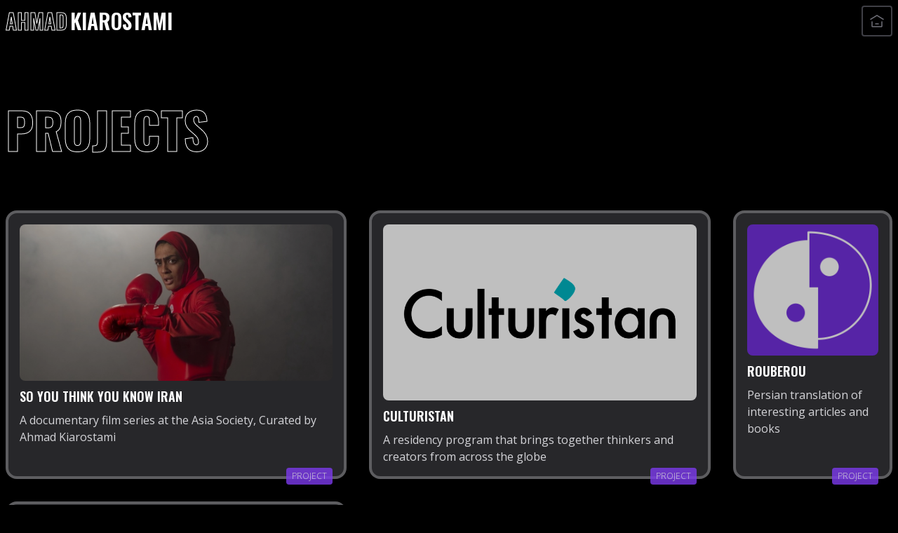

--- FILE ---
content_type: text/html
request_url: https://www.ahmadkiarostami.com/category/project
body_size: 7413
content:
<!DOCTYPE html>
<html lang="en">
	<head>
		<meta charset="utf-8" />
		<link rel="icon" href="../favicon.ico" />
		<link rel="preconnect" href="https://fonts.googleapis.com" />
		<link rel="preconnect" href="https://fonts.gstatic.com" crossorigin />
		<link
			href="https://fonts.googleapis.com/css2?family=Poppins:ital,wght@0,100;0,200;0,300;0,400;0,500;0,600;0,700;0,800;0,900;1,100;1,200;1,300;1,400;1,500;1,600;1,700;1,800;1,900&display=swap"
			rel="stylesheet"
		/>
		<link rel="preconnect" href="https://fonts.googleapis.com" />
		<link rel="preconnect" href="https://fonts.gstatic.com" crossorigin />
		<link
			href="https://fonts.googleapis.com/css2?family=Open+Sans:ital,wght@0,300;0,400;0,500;0,600;0,700;0,800;1,300;1,400;1,500;1,600;1,700;1,800&family=Oswald:wght@200;300;400;500;600;700&family=Vazirmatn:wght@100;200;300;400;500;600;700;800;900&display=swap"
			rel="stylesheet"
		/>
		<meta name="viewport" content="width=device-width" />
		<title>projects | Ahmad Kiarostami</title><!-- HEAD_svelte-1qmon4o_START --><meta name="description" content="Ahmad Kiarostami - Official Website"><meta name="author" content="Ahmad Kiarostami"><meta property="og:url" content="https://ahmadkiarostami.com"><meta property="og:type" content="website"><meta property="og:title" content="projects"><meta property="og:description" content="Ahmad Kiarostami - Official Website"><meta property="og:image" content="https://ahmadkiarostami.com/og?message=projects"><meta name="twitter:card" content="summary_large_image"><meta property="twitter:domain" content="https://ahmadkiarostami.com"><meta property="twitter:url" content="https://ahmadkiarostami.com"><meta name="twitter:title" content="projects"><meta name="twitter:description" content="Ahmad Kiarostami - Official Website"><meta name="twitter:image" content="https://ahmadkiarostami.com/og?message=projects"><!-- HEAD_svelte-1qmon4o_END -->
		<link href="../_app/immutable/assets/_layout-6b97afe8.css" rel="stylesheet">
		<link href="../_app/immutable/assets/Preview-6ca8f429.css" rel="stylesheet">
	</head>
	<!-- Google tag (gtag.js) -->
	<script async src="https://www.googletagmanager.com/gtag/js?id=G-214PVYHB1R"></script>
	<script>
		window.dataLayer = window.dataLayer || [];
		function gtag(){dataLayer.push(arguments);}
		gtag('js', new Date());

		gtag('config', 'G-214PVYHB1R');
	</script>
	<!-- <body class="flex flex-col h-screen"> -->
	<body>
		




<main id="content" class="min-h-screen"><div>

<div class="p-2 container mx-auto"><div class="flex justify-between items-center" dir="ltr"><div><a href="/" class="opacity-75 hover:opacity-100 transition duration-500 ease-in-out"><div class="uppercase font-semibold text-3xl font-title text-white mb-0"><span class="text-outline pr-1">Ahmad</span>Kiarostami
			</div></a></div>
	<div class="flex space-x-4">
		<a href="/"  target=""><div class="inline-flex rounded text-gray-500 border-gray-700 hover:text-black hover:bg-gray-200 transition duration-500 ease-in-out border-2 p-2"><svg width="24px" height="24px" stroke-width="1.5" viewBox="0 0 24 24" fill="none" xmlns="http://www.w3.org/2000/svg" color="currentColor"><path d="M3 9.5L12 4l9 5.5M19 13v6.4a.6.6 0 01-.6.6H5.6a.6.6 0 01-.6-.6V13M10 16h4" stroke="currentColor" stroke-width="1.5" stroke-linecap="round" stroke-linejoin="round"></path></svg></div></a>
		</div></div></div>
<div class="p-2 container mx-auto"><div class="my-20"><h2 class="text-outline">projects</h2></div>
	<div class="grid grid-cols-1 sm:grid-cols-2 lg:grid-cols-3 xl:grid-cols-5 gap-4 sm:gap-4 md:gap-8"><div class="project group svelte-11v5nrf wide" dir=""><div><a href="/so-you-think-you-know-iran"><img class="project-img svelte-11v5nrf" src="/img/soyouthinkyouknowiran.jpg" alt="So You Think You Know Iran">
			<h5 class="project-title svelte-11v5nrf">So You Think You Know Iran
				</h5>
			<div class="project-excerpt svelte-11v5nrf"><!-- HTML_TAG_START -->A documentary film series at the Asia Society, Curated by Ahmad Kiarostami<!-- HTML_TAG_END --></div></a>
		<div class="project-category type-project svelte-11v5nrf"><a href="/category/project">project</a></div></div>
</div><div class="project group svelte-11v5nrf wide" dir=""><div><a href="/culturistan"><img class="project-img svelte-11v5nrf" src="/img/culturistan.png" alt="Culturistan">
			<h5 class="project-title svelte-11v5nrf">Culturistan
				</h5>
			<div class="project-excerpt svelte-11v5nrf"><!-- HTML_TAG_START -->A residency program that brings together thinkers and creators from across the globe<!-- HTML_TAG_END --></div></a>
		<div class="project-category type-project svelte-11v5nrf"><a href="/category/project">project</a></div></div>
</div><div class="project group svelte-11v5nrf" dir=""><div><a href="/rouberou"><img class="project-img svelte-11v5nrf" src="/img/rouberou.png" alt="Rouberou">
			<h5 class="project-title svelte-11v5nrf">Rouberou
				</h5>
			<div class="project-excerpt svelte-11v5nrf"><!-- HTML_TAG_START -->Persian translation of interesting articles and books<!-- HTML_TAG_END --></div></a>
		<div class="project-category type-project svelte-11v5nrf"><a href="/category/project">project</a></div></div>
</div><div class="project group svelte-11v5nrf wide" dir=""><div><a href="/docunight"><img class="project-img svelte-11v5nrf" src="/img/docunight.png" alt="Docunight">
			<h5 class="project-title svelte-11v5nrf">Docunight
				</h5>
			<div class="project-excerpt svelte-11v5nrf"><!-- HTML_TAG_START -->Docunight is a platform where a diverse range of documentaries about Iran have been compiled and screened since 2014<!-- HTML_TAG_END --></div></a>
		<div class="project-category type-project svelte-11v5nrf"><a href="/category/project">project</a></div></div>
</div></div></div></div></main>
<footer class="flex flex-col text-sm text-gray-500 mt-20 mb-8 space-y-2 my-4"><div class="flex space-x-3 justify-center"><a href="https://www.linkedin.com/in/kiarostami"  target="_blank"><div class="inline-flex rounded text-gray-500 border-gray-700 hover:text-black hover:bg-gray-200 transition duration-500 ease-in-out p-1"><svg width="24px" height="24px" stroke-width="1.5" viewBox="0 0 24 24" fill="none" xmlns="http://www.w3.org/2000/svg" color="currentColor"><path d="M21 8v8a5 5 0 01-5 5H8a5 5 0 01-5-5V8a5 5 0 015-5h8a5 5 0 015 5zM7 17v-7" stroke="currentColor" stroke-width="1.5" stroke-linecap="round" stroke-linejoin="round"></path><path d="M11 17v-3.25M11 10v3.75m0 0c0-3.75 6-3.75 6 0V17M7 7.01l.01-.011" stroke="currentColor" stroke-width="1.5" stroke-linecap="round" stroke-linejoin="round"></path></svg></div></a>
		<a href="https://www.instagram.com/akiarostami"  target="_blank"><div class="inline-flex rounded text-gray-500 border-gray-700 hover:text-black hover:bg-gray-200 transition duration-500 ease-in-out p-1"><svg width="24px" height="24px" stroke-width="1.5" viewBox="0 0 24 24" fill="none" xmlns="http://www.w3.org/2000/svg" color="currentColor"><path d="M12 16a4 4 0 100-8 4 4 0 000 8z" stroke="currentColor" stroke-width="1.5" stroke-linecap="round" stroke-linejoin="round"></path><path d="M3 16V8a5 5 0 015-5h8a5 5 0 015 5v8a5 5 0 01-5 5H8a5 5 0 01-5-5z" stroke="currentColor" stroke-width="1.5" stroke-linecap="round" stroke-linejoin="round"></path><path d="M17.5 6.51l.01-.011" stroke="currentColor" stroke-width="1.5" stroke-linecap="round" stroke-linejoin="round"></path></svg></div></a>
		<a href="https://www.youtube.com/user/kiasohrabi/videos"  target="_blank"><div class="inline-flex rounded text-gray-500 border-gray-700 hover:text-black hover:bg-gray-200 transition duration-500 ease-in-out p-1"><svg width="24px" height="24px" stroke-width="1.5" viewBox="0 0 24 24" fill="none" xmlns="http://www.w3.org/2000/svg" color="currentColor"><path d="M14 12l-3.5 2v-4l3.5 2z" stroke="currentColor" stroke-width="1.5" stroke-linecap="round" stroke-linejoin="round"></path><path d="M2 12.707v-1.415c0-2.895 0-4.343.905-5.274.906-.932 2.332-.972 5.183-1.053C9.438 4.927 10.818 4.9 12 4.9c1.181 0 2.561.027 3.912.065 2.851.081 4.277.121 5.182 1.053.906.931.906 2.38.906 5.274v1.415c0 2.896 0 4.343-.905 5.275-.906.931-2.331.972-5.183 1.052-1.35.039-2.73.066-3.912.066-1.181 0-2.561-.027-3.912-.066-2.851-.08-4.277-.12-5.183-1.052C2 17.05 2 15.602 2 12.708z" stroke="currentColor" stroke-width="1.5" stroke-linecap="round" stroke-linejoin="round"></path></svg></div></a></div>
	<div class="hidden">|</div>
	<div class="text-center">© 2026 - all rights reserved
	</div></footer>


		<script type="module" data-sveltekit-hydrate="1hbw4q7">
			import { start } from "../_app/immutable/start-2c0157cc.js";

			start({
				env: {},
				hydrate: {
					status: 200,
					error: null,
					node_ids: [0, 4],
					params: {category:"project"},
					routeId: "category/[category]",
					data: (function(a,b,c,d,e,f,g,h,i){return [a,{type:"data",data:{category:"projects",projects:[{title:"So You Think You Know Iran",type:c,source:"https:\u002F\u002Fasiasociety.org\u002Fnew-york\u002Fso-you-think-you-know-iran",excerpt:"A documentary film series at the Asia Society, Curated by Ahmad Kiarostami",img:"soyouthinkyouknowiran.jpg",date:f,wide:d,content:"\u003Cp\u003EPresented throughout April, \u003Cem\u003ESo You Think You Know Iran\u003C\u002Fem\u003E is a six-film series featuring documentaries from Iran that invite audiences to discover a lesser-known view of the country. The series is curated by Ahmad Kiarostami and co-presented with Docunight.\u003C\u002Fp\u003E\n\u003Cp\u003EThe films spotlight a wide range of topics and characters that piece together a fuller picture of Iran: the 1953 Anglo-American coup in Iran in \u003Cem\u003ECoup 53\u003C\u002Fem\u003E; an adolescent crime gang in \u003Cem\u003E20th Circuit Suspects\u003C\u002Fem\u003E; three Iranian sisters competing to become international martial art champions in \u003Cem\u003EPlatform\u003C\u002Fem\u003E; an eccentric Iranian who makes Western films in \u003Cem\u003EMy Name Is Negahdar Jamali and I Make Westerns\u003C\u002Fem\u003E; a famous African-Iranian musician in \u003Cem\u003EDingomaro\u003C\u002Fem\u003E; and a group of teenagers from a juvenile rehabilitation and correction center in \u003Cem\u003ENarrow Red Line\u003C\u002Fem\u003E.\u003C\u002Fp\u003E\n\u003Cp\u003E\u003Cem\u003ESo You Think You Know Iran\u003C\u002Fem\u003E is organized as part of Asia Society at the Movies, an ongoing series of film screenings and conversations showcasing a broad range of films and filmmakers from across Asia and the Asian diaspora. Read on for extended summaries of each film, screening dates, trailers, and more.\u003C\u002Fp\u003E\n\u003Ch5\u003ECoup 53\u003C\u002Fh5\u003E\n\u003Cp\u003E\u003Cem\u003EScreening available April 1—4, 2022\u003C\u002Fem\u003E\u003C\u002Fp\u003E\n\u003Cp\u003EFrom director Taghi Amirani and editor Walter Murch, \u003Cem\u003ECoup 53\u003C\u002Fem\u003E is a gripping documentary about the Anglo-American coup in Iran in 1953.\u003C\u002Fp\u003E\n\u003Ch5\u003E20th Circuit Suspects\u003C\u002Fh5\u003E\n\u003Cp\u003E\u003Cem\u003EScreening available April 8—11, 2022\u003C\u002Fem\u003E\u003C\u002Fp\u003E\n\u003Cp\u003EAfter they steal his car, 20th Circuit Suspects director Hesam Eslami develops a relationship and documents the lives of the adolescent gang that robbed him.\u003C\u002Fp\u003E\n\u003Ch5\u003EPlatform\u003C\u002Fh5\u003E\n\u003Cp\u003E\u003Cem\u003EScreening available April 15—18, 2022\u003C\u002Fem\u003E\u003C\u002Fp\u003E\n\u003Cp\u003EA Rocky-esque tale of grit and determination, \u003Cem\u003EPlatform\u003C\u002Fem\u003E follows the three Mansourian sisters in their quest to be international champions in Wushu, the martial art.\u003C\u002Fp\u003E\n\u003Ch5\u003EMy Name Is Negahdar Jamali and I Make Westerns\u003C\u002Fh5\u003E\n\u003Cp\u003E\u003Cem\u003EScreening available April 22—25, 2022\u003C\u002Fem\u003E\u003C\u002Fp\u003E\n\u003Cp\u003EFollow along with the cinematic journey of Negahdar Jamali, an Iranian filmmaker who has been making Westerns in rural Shiraz, Iran for the past 35 years.\u003C\u002Fp\u003E\n\u003Ch5\u003EDingomaro\u003C\u002Fh5\u003E\n\u003Cp\u003E\u003Cem\u003EScreening available April 22—25, 2022\u003C\u002Fem\u003E\u003C\u002Fp\u003E\n\u003Cp\u003EAcclaimed African-Iranian musician Hamid Said travels by motorbike across the province of Hormozgan, in order to realize his dream of organizing a concert with the best Black musicians in the country.\u003C\u002Fp\u003E\n\u003Ch5\u003ENarrow Red Line\u003C\u002Fh5\u003E\n\u003Cp\u003E\u003Cem\u003EScreening available April 29—May 2, 2022\u003C\u002Fem\u003E\u003C\u002Fp\u003E\n\u003Cp\u003EIn a bleak Iranian juvenile rehabilitation and correction center, a group of teenage inmates decide to put on a stage show that will allow them to leave the prison for a day.\u003C\u002Fp\u003E",slug:"so-you-think-you-know-iran",twitter:a,youtube:a,tag:c,next:{title:"A Tribute to the Legacy and Vision of Lily Amir Arjomand and Kanoon",type:b,video:g,excerpt:"Lily Amir Arjomand, the founder of the Iranian cultural initiative known as Kanoon, discusses the impact and legacy of her work with Ahmad Kiarostami",img:"kanoon.jpg",date:"2022-04-24T00:00:00.000Z",wide:d,content:"\u003Cp\u003E\u003Cem\u003ENew York, April 2022\u003C\u002Fem\u003E\u003C\u002Fp\u003E\n\u003Cp\u003ENEW YORK, April 24, 2022 — Lily Amir Arjomand, the founder of the Iranian cultural initiative known as Kanoon, discusses the impact and legacy of her work with Ahmad Kiarostami.\u003C\u002Fp\u003E",slug:"kanoon",twitter:a,youtube:h,tag:b},prev:{title:"Documentary Iran: Ahmad Kiarostami and Godfrey Cheshire",type:b,video:g,excerpt:"Docunight founder Ahmad Kiarostami appears in conversation with film critic Godfrey Cheshire to discuss the importance of Iranian documentary film",img:"asiasociety.jpg",date:f,content:"\u003Cp\u003E\u003Cem\u003ENew York, April 2022\u003C\u002Fem\u003E\u003C\u002Fp\u003E\n\u003Cp\u003ENEW YORK, April 23, 2022 — Docunight founder Ahmad Kiarostami appears in conversation with film critic Godfrey Cheshire to discuss the importance of Iranian documentary film. Kiarostami, whose late father is the renowned Iranian director Abbas Kiarostami, is a champion of Iranian documentary films and their power to tell diverse stories from his homeland.\u003C\u002Fp\u003E\n\u003Cp\u003EAhmad Kiarostami was the guest curator for “So You Think You Know Iran,” a documentary film series presented by Asia Society at the Movies in April 2022:\u003C\u002Fp\u003E",slug:"asia-society",twitter:a,youtube:h,tag:b}},{title:"Culturistan",excerpt:"A residency program that brings together thinkers and creators from across the globe",source:"https:\u002F\u002Fculturistan.com",type:c,date:"2019-05-22T00:00:00.000Z",img:"culturistan.png",wide:d,content:"\u003Cp\u003ECulturistan Residency Program is a space to connect with other creators and thinkers whose work is making an impact on the world around us. It is a place to step beyond our normal routines to explore new ways of thinking and to reflect on the essential questions of our time, leading to a richer engagement with the world around us and transforming what we bring to it.\u003C\u002Fp\u003E\n\u003Cp\u003EFor more information, please check \u003Ca href=\"https:\u002F\u002Fwww.culturistan.org\u002F\" rel=\"noreferrer\" class=\"text-link\" target=\"_blank\"\u003Ewww.culturistan.org\u003C\u002Fa\u003E.\u003C\u002Fp\u003E",slug:"culturistan",twitter:a,youtube:a,tag:c,next:{title:"اصغر فرهادی و اعتراضات به او در جشنواره کن",type:b,rtl:d,twitter:"bbcpersian\u002Fstatus\u002F1417188431768268800",excerpt:"گفتگو با بی‌بی‌سی فارسی درباره اصغر فرهادی و اعتراضاتی که به او در جشنواره کن شد",img:"farhadi.png",date:"2019-07-19T00:00:00.000Z",content:"",slug:"farhadi",youtube:a,tag:b},prev:{title:"Interviews with Criterion Collection",type:b,video:"https:\u002F\u002Fwww.youtube.com\u002Fwatch?v=gUyu4t3w-LA",excerpt:"Two interviews with Criterion Channel for the release of Abbas Kiarostami's films on their streaming service",img:"criterion.png",date:"2019-01-11T00:00:00.000Z",content:"\u003Cp\u003EFor the release of Abbas Kiarostami’s films, Criterion talked to Ahmad Kiarostami:\u003C\u002Fp\u003E\n\u003Cp\u003E1: Ahmad Kiarostami on \u003Ca href=\"https:\u002F\u002Fwww.criterionchannel.com\u002Fvideos\u002Fahmad-kiarostami-on-the-koker-trilogy\" rel=\"noreferrer\" class=\"text-link\" target=\"_blank\"\u003ETHE KOKER TRILOGY\u003C\u002Fa\u003E\u003Cbr\u003E\n2: Ahmad Kiarostami on \u003Ca href=\"https:\u002F\u002Fwww.criterionchannel.com\u002Fvideos\u002Fahmad-kiarostami\" rel=\"noreferrer\" class=\"text-link\" target=\"_blank\"\u003E24 FRAMES\u003C\u002Fa\u003E\u003C\u002Fp\u003E\n\u003Cp\u003EThese interviews are only available to \u003Ca href=\"https:\u002F\u002Fwww.criterionchannel.com\u002F\" rel=\"noreferrer\" class=\"text-link\" target=\"_blank\"\u003ECriterion Channel\u003C\u002Fa\u003E’s subscribers and only a preview is available for free.\u003C\u002Fp\u003E",slug:"criterion",twitter:a,youtube:"gUyu4t3w-LA",tag:b}},{title:"Rouberou",excerpt:"Persian translation of interesting articles and books",source:"https:\u002F\u002Frouberou.com",type:c,date:"2018-04-12T00:00:00.000Z",img:"rouberou.png",content:"\u003Cp\u003ERouberou started as a place to e-publish the Persian translation of a series of articles and books, usually related to the daily challenges and topic in Iran, but with a more long-term view on those topics.\u003C\u002Fp\u003E\n\u003Cp\u003EFor more information, please check \u003Ca href=\"https:\u002F\u002Fwww.rouberou.com\u002F\" rel=\"noreferrer\" class=\"text-link\" target=\"_blank\"\u003Ewww.rouberou.com\u003C\u002Fa\u003E\u003C\u002Fp\u003E",slug:"rouberou",twitter:a,youtube:a,tag:c,next:{title:"رازهای سیلیکون‌ولی: شکست، پیش‌شرط موفقیت",type:"other - reportage",source:"https:\u002F\u002Firanwire.com\u002Ffa\u002Fvideos\u002F27427\u002F",video:"https:\u002F\u002Fwww.youtube.com\u002Fwatch?v=hIzh6DnGGwI",img:"iranwire.jpg",date:"2018-08-30T00:00:00.000Z",rtl:d,excerpt:"سری مستند‌های «راز‌های سیلیکون‌ولی»، صحبت با ایرانی-آمریکایی‌های موفق در منطقه «سیلیکون‌ولی»",content:"\u003Cp\u003Eرازهای سیلیکون‌ولی: شکست، پیش‌شرط موفقیت\u003C\u002Fp\u003E\n\u003Cp\u003Eدر سری مستند‌های «راز‌های سیلیکون‌ولی»، ایران‌وایر به سراغ ایرانی-آمریکایی‌های موفق در منطقه «سیلیکون‌ولی» (Silicon Valley) یا «دره سیلیکون» رفته تا داستان آن‌ها را در جهان تکنولوژی و از زبان خودشان بشنود. در این پروژه تلاش شده نه تنها به تکنولوژی پرداخته شود، بلکه به اهمیت ارزش‌هایی که موجب موفقیت شرکت‌های می‌شوند نیز اشاره شود؛ ارزش‌هایی مانند زنان و تکنولوژی، حقوق اقلیت‌ها، اهمیت مهاجران در اقتصاد کشور‌ها، ساختار دموکراتیک شرکت‌ها و…\u003C\u002Fp\u003E",slug:"iranwire",twitter:a,youtube:"hIzh6DnGGwI",tag:i},prev:{title:"Q&A at The Lincoln Center",excerpt:"Producer Ahmad Kiarostami and critic Godfrey Cheshire discuss 24 Frames",type:b,video:"https:\u002F\u002Fwww.youtube.com\u002Fwatch?v=mZIsVjDGjHY",img:"lincoln.jpg",date:"2018-02-02T00:00:00.000Z",wide:d,content:"\u003Ch5\u003EProducer Ahmad Kiarostami and critic Godfrey Cheshire discuss 24 Frames\u003C\u002Fh5\u003E\n\u003Cp\u003EThe final film from Iranian filmmaker Abbas Kiarostami is a wordless series of sketches elaborating on his lifelong fascination with photography. Consisting of 24 four-and-a-half minute sketches—each a digitally manipulated, fixed-frame view of a scene from nature—24 Frames allows the late Kiarostami to evoke the moments before and after a still image has been captured, and to explore the thin line between natural and artificial beauty. Largely absent of humans, and alternating between color and black-and-white, these poetic miniatures gradually come to life with subtlety, giving rise to the poignant and mysterious possibilities of the moving image. A Janus Films release.\u003C\u002Fp\u003E",slug:"lincoln-center",twitter:a,youtube:"mZIsVjDGjHY",tag:b}},{title:"Docunight",excerpt:"Docunight is a platform where a diverse range of documentaries about Iran have been compiled and screened since 2014",source:"https:\u002F\u002Fdocunight.com",type:c,date:"2014-02-26T00:00:00.000Z",img:"docunight.png",wide:d,content:"\u003Cp\u003E“A country without documentaries is like a family without a photo album.” — \u003Cstrong\u003EPatricio Guzmán\u003C\u002Fstrong\u003E\u003C\u002Fp\u003E\n\u003Cp\u003EIranian documentaries are out there. Docunight wants to be the album.\u003C\u002Fp\u003E\n\u003Cp\u003EDocunight, an initiative under The Kiarostami Foundation, is a platform where a diverse range of documentaries about Iran have been compiled and screened since 2014.\u003C\u002Fp\u003E\n\u003Cp\u003EDocunight began its programming with monthly screenings in San Francisco and by 2020, it expanded to 25 cities in North America. Most of these screenings were held at universities in the US and Canada. Docunight curates film programs, secures screening rights, and now starting to enhance historic films, and produces English subtitles to make the films available to broader audiences.\u003C\u002Fp\u003E\n\u003Cp\u003EWhen public screenings were paused because of the pandemic in 2020, Docunight established an online screening platform to make Iranian documentaries available to a broader international audience. We continue to expand our archive of independent documentary films.\u003C\u002Fp\u003E\n\u003Cp\u003ERecently, Docunight has begun collaborations and partnerships with festivals and cultural institutions worldwide. The first of these programs is with the Orlando Museum of Art and the American University in Cairo, where Docunight will host a film series about two iconic artists featured in the exhibition, A Boundless Drop to A Boundless Ocean.\u003C\u002Fp\u003E\n\u003Cp\u003EDocunight has been operating as an initiative of the Kiarostami Foundation, 501(c)(3) non- profit charity based in California, USA.\u003C\u002Fp\u003E",slug:"docunight",twitter:a,youtube:a,tag:c,next:{title:"Iranian Youth: Entrepreneur",source:"https:\u002F\u002Ftheglobaldialogue.ca\u002Fcity\u002Fsilicon-valley\u002F",type:"other - panel",video:"https:\u002F\u002Fyoutube.com\u002Fwatch?v=yVnPiFpTfGM",excerpt:"A panel on Entrepreneurship in Iran",img:"entrepreneurship.jpg",date:"2014-03-08T00:00:00.000Z",content:"\u003Cp\u003EA panel on The Global Dialogue’s \u003Ca href=\"https:\u002F\u002Ftheglobaldialogue.ca\u002Fcity\u002Fsilicon-valley\u002F\" rel=\"noreferrer\" class=\"text-link\" target=\"_blank\"\u003EEntrepreneurship in Iran\u003C\u002Fa\u003E, sponsored by \u003Ca href=\"http:\u002F\u002Fmunkschool.utoronto.ca\u002F\" rel=\"noreferrer\" class=\"text-link\" target=\"_blank\"\u003EThe Munk School of Global Affairs\u003C\u002Fa\u003E, with Mehdi Yahyanejad and Navid Khonsari, and moderated by Mahshid Nadiry.\u003C\u002Fp\u003E\n\u003Cp\u003EThis interactive panel discussion, featuring prominent Iranian entrepreneurs involved in technology, gaming, and media will focus on challenges and opportunities for young Iranians exploring these fields and establishing their own startups, organizations, and initiatives.\u003C\u002Fp\u003E\n\u003Cp\u003EThe Global Dialogue is using Google Moderator, Twitter, Facebook, and YouTube to open up the dialogue to participants from inside Iran and from around the world. All questions will be taken from the online platform and can be submitted anonymously.\u003C\u002Fp\u003E",slug:"entrepreneurship",twitter:a,youtube:"yVnPiFpTfGM",tag:i},prev:{title:"Musighi Film",video:"https:\u002F\u002Fwww.youtube.com\u002Fwatch?v=hoZrlEij58g",type:"music video",wide:false,excerpt:127,img:"musighi.jpg",date:"2013-09-25T00:00:00.000Z",content:"\u003Cp\u003E\u003Cstrong\u003EMusic:\u003C\u002Fstrong\u003E 127\u003Cbr\u003E\n\u003Cstrong\u003EAlbum:\u003C\u002Fstrong\u003E Pop Emergency\u003Cbr\u003E\n\u003Cstrong\u003EVideo:\u003C\u002Fstrong\u003E Ahmad Kiarostami\u003C\u002Fp\u003E",slug:"musighi-film",twitter:a,youtube:"hoZrlEij58g",tag:"music"}}]},uses:{dependencies:e,params:["category"],parent:e,url:e}}]}(null,"interview","project",true,void 0,"2022-04-23T00:00:00.000Z","https:\u002F\u002Fwww.youtube.com\u002Fwatch?v=Sj3Cv-LJCb8","Sj3Cv-LJCb8","other")),
					form: null
				},
				paths: {"base":"","assets":""},
				target: document.querySelector('[data-sveltekit-hydrate="1hbw4q7"]').parentNode,
				trailing_slash: "never"
			});
		</script>
	
	<script defer src="https://static.cloudflareinsights.com/beacon.min.js/vcd15cbe7772f49c399c6a5babf22c1241717689176015" integrity="sha512-ZpsOmlRQV6y907TI0dKBHq9Md29nnaEIPlkf84rnaERnq6zvWvPUqr2ft8M1aS28oN72PdrCzSjY4U6VaAw1EQ==" data-cf-beacon='{"version":"2024.11.0","token":"a32e5d4eb2044ee4b80a146b5064b8de","r":1,"server_timing":{"name":{"cfCacheStatus":true,"cfEdge":true,"cfExtPri":true,"cfL4":true,"cfOrigin":true,"cfSpeedBrain":true},"location_startswith":null}}' crossorigin="anonymous"></script>
</body>
</html>


--- FILE ---
content_type: text/css; charset=utf-8
request_url: https://www.ahmadkiarostami.com/_app/immutable/assets/_layout-6b97afe8.css
body_size: 3111
content:
*,:before,:after{box-sizing:border-box;border-width:0;border-style:solid;border-color:#e4e4e7}:before,:after{--tw-content: ""}html{line-height:1.5;-webkit-text-size-adjust:100%;-moz-tab-size:4;-o-tab-size:4;tab-size:4;font-family:ui-sans-serif,system-ui,-apple-system,BlinkMacSystemFont,Segoe UI,Roboto,Helvetica Neue,Arial,Noto Sans,sans-serif,"Apple Color Emoji","Segoe UI Emoji",Segoe UI Symbol,"Noto Color Emoji"}body{margin:0;line-height:inherit}hr{height:0;color:inherit;border-top-width:1px}abbr:where([title]){-webkit-text-decoration:underline dotted;text-decoration:underline dotted}h1,h2,h3,h4,h5,h6{font-size:inherit;font-weight:inherit}a{color:inherit;text-decoration:inherit}b,strong{font-weight:bolder}code,kbd,samp,pre{font-family:ui-monospace,SFMono-Regular,Menlo,Monaco,Consolas,Liberation Mono,Courier New,monospace;font-size:1em}small{font-size:80%}sub,sup{font-size:75%;line-height:0;position:relative;vertical-align:baseline}sub{bottom:-.25em}sup{top:-.5em}table{text-indent:0;border-color:inherit;border-collapse:collapse}button,input,optgroup,select,textarea{font-family:inherit;font-size:100%;font-weight:inherit;line-height:inherit;color:inherit;margin:0;padding:0}button,select{text-transform:none}button,[type=button],[type=reset],[type=submit]{-webkit-appearance:button;background-color:transparent;background-image:none}:-moz-focusring{outline:auto}:-moz-ui-invalid{box-shadow:none}progress{vertical-align:baseline}::-webkit-inner-spin-button,::-webkit-outer-spin-button{height:auto}[type=search]{-webkit-appearance:textfield;outline-offset:-2px}::-webkit-search-decoration{-webkit-appearance:none}::-webkit-file-upload-button{-webkit-appearance:button;font:inherit}summary{display:list-item}blockquote,dl,dd,h1,h2,h3,h4,h5,h6,hr,figure,p,pre{margin:0}fieldset{margin:0;padding:0}legend{padding:0}ol,ul,menu{list-style:none;margin:0;padding:0}textarea{resize:vertical}input::-moz-placeholder,textarea::-moz-placeholder{opacity:1;color:#a1a1aa}input::placeholder,textarea::placeholder{opacity:1;color:#a1a1aa}button,[role=button]{cursor:pointer}:disabled{cursor:default}img,svg,video,canvas,audio,iframe,embed,object{display:block;vertical-align:middle}img,video{max-width:100%;height:auto}[hidden]{display:none}*,:before,:after{--tw-border-spacing-x: 0;--tw-border-spacing-y: 0;--tw-translate-x: 0;--tw-translate-y: 0;--tw-rotate: 0;--tw-skew-x: 0;--tw-skew-y: 0;--tw-scale-x: 1;--tw-scale-y: 1;--tw-pan-x: ;--tw-pan-y: ;--tw-pinch-zoom: ;--tw-scroll-snap-strictness: proximity;--tw-ordinal: ;--tw-slashed-zero: ;--tw-numeric-figure: ;--tw-numeric-spacing: ;--tw-numeric-fraction: ;--tw-ring-inset: ;--tw-ring-offset-width: 0px;--tw-ring-offset-color: #fff;--tw-ring-color: rgb(59 130 246 / .5);--tw-ring-offset-shadow: 0 0 #0000;--tw-ring-shadow: 0 0 #0000;--tw-shadow: 0 0 #0000;--tw-shadow-colored: 0 0 #0000;--tw-blur: ;--tw-brightness: ;--tw-contrast: ;--tw-grayscale: ;--tw-hue-rotate: ;--tw-invert: ;--tw-saturate: ;--tw-sepia: ;--tw-drop-shadow: ;--tw-backdrop-blur: ;--tw-backdrop-brightness: ;--tw-backdrop-contrast: ;--tw-backdrop-grayscale: ;--tw-backdrop-hue-rotate: ;--tw-backdrop-invert: ;--tw-backdrop-opacity: ;--tw-backdrop-saturate: ;--tw-backdrop-sepia: }::backdrop{--tw-border-spacing-x: 0;--tw-border-spacing-y: 0;--tw-translate-x: 0;--tw-translate-y: 0;--tw-rotate: 0;--tw-skew-x: 0;--tw-skew-y: 0;--tw-scale-x: 1;--tw-scale-y: 1;--tw-pan-x: ;--tw-pan-y: ;--tw-pinch-zoom: ;--tw-scroll-snap-strictness: proximity;--tw-ordinal: ;--tw-slashed-zero: ;--tw-numeric-figure: ;--tw-numeric-spacing: ;--tw-numeric-fraction: ;--tw-ring-inset: ;--tw-ring-offset-width: 0px;--tw-ring-offset-color: #fff;--tw-ring-color: rgb(59 130 246 / .5);--tw-ring-offset-shadow: 0 0 #0000;--tw-ring-shadow: 0 0 #0000;--tw-shadow: 0 0 #0000;--tw-shadow-colored: 0 0 #0000;--tw-blur: ;--tw-brightness: ;--tw-contrast: ;--tw-grayscale: ;--tw-hue-rotate: ;--tw-invert: ;--tw-saturate: ;--tw-sepia: ;--tw-drop-shadow: ;--tw-backdrop-blur: ;--tw-backdrop-brightness: ;--tw-backdrop-contrast: ;--tw-backdrop-grayscale: ;--tw-backdrop-hue-rotate: ;--tw-backdrop-invert: ;--tw-backdrop-opacity: ;--tw-backdrop-saturate: ;--tw-backdrop-sepia: }html{--tw-bg-opacity: 1;background-color:rgb(0 0 0 / var(--tw-bg-opacity))}body{display:flex;height:100%;flex-direction:column;font-size:1rem;line-height:1.75rem;--tw-text-opacity: 1;color:rgb(212 212 216 / var(--tw-text-opacity))}@media (min-width: 768px){body{font-size:1.125rem;line-height:1.75rem}}@media (min-width: 1024px){body{font-size:1.25rem;line-height:1.75rem}}body{font-family:Open Sans,Vazirmatn,sans-serif}h3,h4{margin:1em 0}p{margin-bottom:2rem;line-height:1.75rem}h1{margin-bottom:2rem;font-family:Oswald,Vazirmatn,ui-sans-serif,system-ui,-apple-system,BlinkMacSystemFont,Segoe UI,Roboto,Helvetica Neue,Arial,Noto Sans,sans-serif,"Apple Color Emoji","Segoe UI Emoji",Segoe UI Symbol,"Noto Color Emoji";font-size:3.75rem;line-height:1;font-weight:700;text-transform:uppercase;letter-spacing:-.05em}@media (min-width: 768px){h1{font-size:6rem;line-height:1}}h2{margin-bottom:1.5rem;font-family:Oswald,Vazirmatn,ui-sans-serif,system-ui,-apple-system,BlinkMacSystemFont,Segoe UI,Roboto,Helvetica Neue,Arial,Noto Sans,sans-serif,"Apple Color Emoji","Segoe UI Emoji",Segoe UI Symbol,"Noto Color Emoji";font-size:3rem;line-height:1;font-weight:700;text-transform:uppercase;letter-spacing:0em}@media (min-width: 768px){h2{font-size:4.5rem;line-height:1}}h3{margin-bottom:1rem;font-size:2.25rem;line-height:2.5rem;font-weight:600;text-transform:uppercase;letter-spacing:0em}@media (min-width: 768px){h3{font-size:3.75rem;line-height:1}}h4{margin-bottom:.5rem;font-size:1.875rem;line-height:2.25rem;font-weight:600;text-transform:uppercase;letter-spacing:0em}@media (min-width: 768px){h4{font-size:3rem;line-height:1}}h5{margin-bottom:.5rem;font-size:1.25rem;line-height:1.75rem;font-weight:600}@media (min-width: 768px){h5{font-size:1.875rem;line-height:2.25rem}}h6{margin-bottom:.5rem;font-size:1.125rem;line-height:1.75rem;font-weight:600}@media (min-width: 768px){h6{font-size:1.5rem;line-height:2rem}}.link a{text-decoration-line:underline}.link a:hover{--tw-text-opacity: 1;color:rgb(255 255 255 / var(--tw-text-opacity))}.tight-text p{margin-bottom:.2em}.text-outline{visibility:visible;opacity:1;transform:scaleZ(1);transition:opacity 1.5s cubic-bezier(.5,0,0,1) 1s,transform 1.5s cubic-bezier(.5,0,0,1) 1s;-webkit-text-stroke:1px #fff;color:transparent}.container{width:100%}@media (min-width: 640px){.container{max-width:640px}}@media (min-width: 768px){.container{max-width:768px}}@media (min-width: 1024px){.container{max-width:1024px}}@media (min-width: 1280px){.container{max-width:1280px}}@media (min-width: 1536px){.container{max-width:1536px}}.absolute{position:absolute}.relative{position:relative}.inset-0{top:0px;right:0px;bottom:0px;left:0px}.top-0{top:0px}.-bottom-3{bottom:-.75rem}.right-4{right:1rem}.z-10{z-index:10}.col-span-1{grid-column:span 1 / span 1}.col-span-3{grid-column:span 3 / span 3}.row-span-1{grid-row:span 1 / span 1}.mx-auto{margin-left:auto;margin-right:auto}.my-4{margin-top:1rem;margin-bottom:1rem}.my-20{margin-top:5rem;margin-bottom:5rem}.mb-32{margin-bottom:8rem}.mb-8{margin-bottom:2rem}.mt-20{margin-top:5rem}.mb-10{margin-bottom:2.5rem}.mt-10{margin-top:2.5rem}.mb-0{margin-bottom:0}.mt-1{margin-top:.25rem}.block{display:block}.flex{display:flex}.inline-flex{display:inline-flex}.grid{display:grid}.hidden{display:none}.h-screen{height:100vh}.h-full{height:100%}.min-h-screen{min-height:100vh}.min-h-\[8em\]{min-height:8em}.w-full{width:100%}.w-64{width:16rem}.max-w-4xl{max-width:56rem}.max-w-6xl{max-width:72rem}.transform{transform:translate(var(--tw-translate-x),var(--tw-translate-y)) rotate(var(--tw-rotate)) skew(var(--tw-skew-x)) skewY(var(--tw-skew-y)) scaleX(var(--tw-scale-x)) scaleY(var(--tw-scale-y))}.cursor-default{cursor:default}.grid-cols-1{grid-template-columns:repeat(1,minmax(0,1fr))}.flex-col{flex-direction:column}.items-start{align-items:flex-start}.items-end{align-items:flex-end}.items-center{align-items:center}.justify-center{justify-content:center}.justify-between{justify-content:space-between}.gap-4{gap:1rem}.space-y-2>:not([hidden])~:not([hidden]){--tw-space-y-reverse: 0;margin-top:calc(.5rem * calc(1 - var(--tw-space-y-reverse)));margin-bottom:calc(.5rem * var(--tw-space-y-reverse))}.space-x-3>:not([hidden])~:not([hidden]){--tw-space-x-reverse: 0;margin-right:calc(.75rem * var(--tw-space-x-reverse));margin-left:calc(.75rem * calc(1 - var(--tw-space-x-reverse)))}.space-x-4>:not([hidden])~:not([hidden]){--tw-space-x-reverse: 0;margin-right:calc(1rem * var(--tw-space-x-reverse));margin-left:calc(1rem * calc(1 - var(--tw-space-x-reverse)))}.rounded-lg{border-radius:.5rem}.rounded{border-radius:.25rem}.rounded-2xl{border-radius:1rem}.border-2{border-width:2px}.border-4{border-width:4px}.border{border-width:1px}.border-gray-700{--tw-border-opacity: 1;border-color:rgb(63 63 70 / var(--tw-border-opacity))}.border-gray-800{--tw-border-opacity: 1;border-color:rgb(39 39 42 / var(--tw-border-opacity))}.border-white{--tw-border-opacity: 1;border-color:rgb(255 255 255 / var(--tw-border-opacity))}.border-opacity-25{--tw-border-opacity: .25}.bg-gray-800{--tw-bg-opacity: 1;background-color:rgb(39 39 42 / var(--tw-bg-opacity))}.bg-slate-600{--tw-bg-opacity: 1;background-color:rgb(71 85 105 / var(--tw-bg-opacity))}.bg-opacity-25{--tw-bg-opacity: .25}.bg-cover{background-size:cover}.bg-scroll{background-attachment:scroll}.bg-center{background-position:center}.bg-no-repeat{background-repeat:no-repeat}.p-1{padding:.25rem}.p-2{padding:.5rem}.p-4{padding:1rem}.px-6{padding-left:1.5rem;padding-right:1.5rem}.py-12{padding-top:3rem;padding-bottom:3rem}.px-2{padding-left:.5rem;padding-right:.5rem}.py-4{padding-top:1rem;padding-bottom:1rem}.py-1{padding-top:.25rem;padding-bottom:.25rem}.py-2{padding-top:.5rem;padding-bottom:.5rem}.pr-1{padding-right:.25rem}.pt-64{padding-top:16rem}.pt-10{padding-top:2.5rem}.text-center{text-align:center}.font-title{font-family:Oswald,Vazirmatn,ui-sans-serif,system-ui,-apple-system,BlinkMacSystemFont,Segoe UI,Roboto,Helvetica Neue,Arial,Noto Sans,sans-serif,"Apple Color Emoji","Segoe UI Emoji",Segoe UI Symbol,"Noto Color Emoji"}.text-sm{font-size:.875rem;line-height:1.25rem}.text-3xl{font-size:1.875rem;line-height:2.25rem}.text-lg{font-size:1.125rem;line-height:1.75rem}.text-xs{font-size:.75rem;line-height:1rem}.text-base{font-size:1rem;line-height:1.5rem}.text-9xl{font-size:8rem;line-height:1}.text-2xl{font-size:1.5rem;line-height:2rem}.text-xl{font-size:1.25rem;line-height:1.75rem}.font-bold{font-weight:700}.font-semibold{font-weight:600}.font-extralight{font-weight:200}.uppercase{text-transform:uppercase}.text-white{--tw-text-opacity: 1;color:rgb(255 255 255 / var(--tw-text-opacity))}.text-gray-500{--tw-text-opacity: 1;color:rgb(113 113 122 / var(--tw-text-opacity))}.text-gray-700{--tw-text-opacity: 1;color:rgb(63 63 70 / var(--tw-text-opacity))}.text-gray-300{--tw-text-opacity: 1;color:rgb(212 212 216 / var(--tw-text-opacity))}.opacity-50{opacity:.5}.opacity-75{opacity:.75}.opacity-80{opacity:.8}.shadow{--tw-shadow: 0 1px 3px 0 rgb(0 0 0 / .1), 0 1px 2px -1px rgb(0 0 0 / .1);--tw-shadow-colored: 0 1px 3px 0 var(--tw-shadow-color), 0 1px 2px -1px var(--tw-shadow-color);box-shadow:var(--tw-ring-offset-shadow, 0 0 #0000),var(--tw-ring-shadow, 0 0 #0000),var(--tw-shadow)}.blur{--tw-blur: blur(8px);filter:var(--tw-blur) var(--tw-brightness) var(--tw-contrast) var(--tw-grayscale) var(--tw-hue-rotate) var(--tw-invert) var(--tw-saturate) var(--tw-sepia) var(--tw-drop-shadow)}.blur-none{--tw-blur: blur(0);filter:var(--tw-blur) var(--tw-brightness) var(--tw-contrast) var(--tw-grayscale) var(--tw-hue-rotate) var(--tw-invert) var(--tw-saturate) var(--tw-sepia) var(--tw-drop-shadow)}.brightness-75{--tw-brightness: brightness(.75);filter:var(--tw-blur) var(--tw-brightness) var(--tw-contrast) var(--tw-grayscale) var(--tw-hue-rotate) var(--tw-invert) var(--tw-saturate) var(--tw-sepia) var(--tw-drop-shadow)}.grayscale{--tw-grayscale: grayscale(100%);filter:var(--tw-blur) var(--tw-brightness) var(--tw-contrast) var(--tw-grayscale) var(--tw-hue-rotate) var(--tw-invert) var(--tw-saturate) var(--tw-sepia) var(--tw-drop-shadow)}.grayscale-0{--tw-grayscale: grayscale(0);filter:var(--tw-blur) var(--tw-brightness) var(--tw-contrast) var(--tw-grayscale) var(--tw-hue-rotate) var(--tw-invert) var(--tw-saturate) var(--tw-sepia) var(--tw-drop-shadow)}.filter{filter:var(--tw-blur) var(--tw-brightness) var(--tw-contrast) var(--tw-grayscale) var(--tw-hue-rotate) var(--tw-invert) var(--tw-saturate) var(--tw-sepia) var(--tw-drop-shadow)}.transition{transition-property:color,background-color,border-color,text-decoration-color,fill,stroke,opacity,box-shadow,transform,filter,-webkit-backdrop-filter;transition-property:color,background-color,border-color,text-decoration-color,fill,stroke,opacity,box-shadow,transform,filter,backdrop-filter;transition-property:color,background-color,border-color,text-decoration-color,fill,stroke,opacity,box-shadow,transform,filter,backdrop-filter,-webkit-backdrop-filter;transition-timing-function:cubic-bezier(.4,0,.2,1);transition-duration:.15s}.duration-500{transition-duration:.5s}.duration-300{transition-duration:.3s}.ease-in-out{transition-timing-function:cubic-bezier(.4,0,.2,1)}.hover\:scale-105:hover{--tw-scale-x: 1.05;--tw-scale-y: 1.05;transform:translate(var(--tw-translate-x),var(--tw-translate-y)) rotate(var(--tw-rotate)) skew(var(--tw-skew-x)) skewY(var(--tw-skew-y)) scaleX(var(--tw-scale-x)) scaleY(var(--tw-scale-y))}.hover\:cursor-pointer:hover{cursor:pointer}.hover\:border-opacity-50:hover{--tw-border-opacity: .5}.hover\:bg-gray-200:hover{--tw-bg-opacity: 1;background-color:rgb(228 228 231 / var(--tw-bg-opacity))}.hover\:text-black:hover{--tw-text-opacity: 1;color:rgb(0 0 0 / var(--tw-text-opacity))}.hover\:opacity-100:hover{opacity:1}.group:hover .group-hover\:text-white{--tw-text-opacity: 1;color:rgb(255 255 255 / var(--tw-text-opacity))}.group:hover .group-hover\:blur-none{--tw-blur: blur(0);filter:var(--tw-blur) var(--tw-brightness) var(--tw-contrast) var(--tw-grayscale) var(--tw-hue-rotate) var(--tw-invert) var(--tw-saturate) var(--tw-sepia) var(--tw-drop-shadow)}.group:hover .group-hover\:brightness-100{--tw-brightness: brightness(1);filter:var(--tw-blur) var(--tw-brightness) var(--tw-contrast) var(--tw-grayscale) var(--tw-hue-rotate) var(--tw-invert) var(--tw-saturate) var(--tw-sepia) var(--tw-drop-shadow)}.group:hover .group-hover\:drop-shadow-md{--tw-drop-shadow: drop-shadow(0 4px 3px rgb(0 0 0 / .07)) drop-shadow(0 2px 2px rgb(0 0 0 / .06));filter:var(--tw-blur) var(--tw-brightness) var(--tw-contrast) var(--tw-grayscale) var(--tw-hue-rotate) var(--tw-invert) var(--tw-saturate) var(--tw-sepia) var(--tw-drop-shadow)}.group:hover .group-hover\:grayscale-0{--tw-grayscale: grayscale(0);filter:var(--tw-blur) var(--tw-brightness) var(--tw-contrast) var(--tw-grayscale) var(--tw-hue-rotate) var(--tw-invert) var(--tw-saturate) var(--tw-sepia) var(--tw-drop-shadow)}@media (min-width: 640px){.sm\:grid-cols-2{grid-template-columns:repeat(2,minmax(0,1fr))}.sm\:gap-4{gap:1rem}.sm\:px-16{padding-left:4rem;padding-right:4rem}}@media (min-width: 768px){.md\:grid-cols-4{grid-template-columns:repeat(4,minmax(0,1fr))}.md\:gap-8{gap:2rem}}@media (min-width: 1024px){.lg\:sticky{position:sticky}.lg\:mb-0{margin-bottom:0}.lg\:w-1\/2{width:50%}.lg\:grid-cols-3{grid-template-columns:repeat(3,minmax(0,1fr))}.lg\:grid-cols-1{grid-template-columns:repeat(1,minmax(0,1fr))}.lg\:items-center{align-items:center}}@media (min-width: 1280px){.xl\:grid-cols-5{grid-template-columns:repeat(5,minmax(0,1fr))}}


--- FILE ---
content_type: text/css; charset=utf-8
request_url: https://www.ahmadkiarostami.com/_app/immutable/assets/Preview-6ca8f429.css
body_size: 583
content:
.project.svelte-11v5nrf.svelte-11v5nrf{position:relative;display:flex;min-height:8em;border-radius:1rem;border-width:4px;border-color:rgb(255 255 255 / var(--tw-border-opacity));--tw-border-opacity:.25;--tw-bg-opacity:1;background-color:rgb(39 39 42 / var(--tw-bg-opacity));padding:1rem;transition-property:color,background-color,border-color,text-decoration-color,fill,stroke,opacity,box-shadow,transform,filter,-webkit-backdrop-filter;transition-property:color,background-color,border-color,text-decoration-color,fill,stroke,opacity,box-shadow,transform,filter,backdrop-filter;transition-property:color,background-color,border-color,text-decoration-color,fill,stroke,opacity,box-shadow,transform,filter,backdrop-filter,-webkit-backdrop-filter;transition-duration:.5s;transition-timing-function:cubic-bezier(.4,0,.2,1)}.project.svelte-11v5nrf.svelte-11v5nrf:hover{cursor:pointer;--tw-border-opacity:.5 }.project-title.svelte-11v5nrf.svelte-11v5nrf{font-family:Oswald,Vazirmatn,ui-sans-serif,system-ui,-apple-system,BlinkMacSystemFont,Segoe UI,Roboto,Helvetica Neue,Arial,Noto Sans,sans-serif,"Apple Color Emoji","Segoe UI Emoji",Segoe UI Symbol,"Noto Color Emoji";font-size:1.125rem;line-height:1.75rem;text-transform:uppercase;--tw-text-opacity:1;color:rgb(255 255 255 / var(--tw-text-opacity))}.group.svelte-11v5nrf:hover .project-title.svelte-11v5nrf{--tw-text-opacity:1;color:rgb(255 255 255 / var(--tw-text-opacity))}.project-category.svelte-11v5nrf.svelte-11v5nrf{position:absolute;bottom:-.75rem;right:1rem;z-index:10;border-radius:.25rem;background-color:rgb(71 85 105 / var(--tw-bg-opacity));--tw-bg-opacity:.25;padding:.25rem .5rem;font-size:.75rem;line-height:1rem;font-weight:200;text-transform:uppercase;--tw-text-opacity:1;color:rgb(255 255 255 / var(--tw-text-opacity));opacity:.8;transition-property:color,background-color,border-color,text-decoration-color,fill,stroke,opacity,box-shadow,transform,filter,-webkit-backdrop-filter;transition-property:color,background-color,border-color,text-decoration-color,fill,stroke,opacity,box-shadow,transform,filter,backdrop-filter;transition-property:color,background-color,border-color,text-decoration-color,fill,stroke,opacity,box-shadow,transform,filter,backdrop-filter,-webkit-backdrop-filter;transition-timing-function:cubic-bezier(.4,0,.2,1);transition-duration:.3s}.project-category.svelte-11v5nrf.svelte-11v5nrf:hover{--tw-scale-x:1.05;--tw-scale-y:1.05;transform:translate(var(--tw-translate-x),var(--tw-translate-y)) rotate(var(--tw-rotate)) skew(var(--tw-skew-x)) skewY(var(--tw-skew-y)) scaleX(var(--tw-scale-x)) scaleY(var(--tw-scale-y));--tw-bg-opacity:1;opacity:1}.project-category.type-music.svelte-11v5nrf.svelte-11v5nrf{--tw-bg-opacity:1;background-color:rgb(220 38 38 / var(--tw-bg-opacity))}.project-category.type-production.svelte-11v5nrf.svelte-11v5nrf{--tw-bg-opacity:1;background-color:rgb(21 128 61 / var(--tw-bg-opacity))}.project-category.type-project.svelte-11v5nrf.svelte-11v5nrf{--tw-bg-opacity:1;background-color:rgb(124 58 237 / var(--tw-bg-opacity))}.project-category.type-note.svelte-11v5nrf.svelte-11v5nrf{--tw-bg-opacity:1;background-color:rgb(3 105 161 / var(--tw-bg-opacity))}.project-category.type-interview.svelte-11v5nrf.svelte-11v5nrf{--tw-bg-opacity:1;background-color:rgb(161 98 7 / var(--tw-bg-opacity))}.project-category.type-other.svelte-11v5nrf.svelte-11v5nrf{--tw-bg-opacity:1;background-color:rgb(71 85 105 / var(--tw-bg-opacity))}.project-category.type-company.svelte-11v5nrf.svelte-11v5nrf{--tw-bg-opacity:1;background-color:rgb(67 56 202 / var(--tw-bg-opacity))}.project-img.svelte-11v5nrf.svelte-11v5nrf{margin-bottom:.5rem;width:100%;border-radius:.5rem;--tw-blur:blur(0);--tw-brightness:brightness(.75);--tw-grayscale:grayscale(0);filter:var(--tw-blur) var(--tw-brightness) var(--tw-contrast) var(--tw-grayscale) var(--tw-hue-rotate) var(--tw-invert) var(--tw-saturate) var(--tw-sepia) var(--tw-drop-shadow);transition-property:color,background-color,border-color,text-decoration-color,fill,stroke,opacity,box-shadow,transform,filter,-webkit-backdrop-filter;transition-property:color,background-color,border-color,text-decoration-color,fill,stroke,opacity,box-shadow,transform,filter,backdrop-filter;transition-property:color,background-color,border-color,text-decoration-color,fill,stroke,opacity,box-shadow,transform,filter,backdrop-filter,-webkit-backdrop-filter;transition-timing-function:cubic-bezier(.4,0,.2,1);transition-duration:.15s}.group.svelte-11v5nrf:hover .project-img.svelte-11v5nrf{--tw-blur:blur(0);--tw-brightness:brightness(1);--tw-drop-shadow:drop-shadow(0 4px 3px rgb(0 0 0 / .07)) drop-shadow(0 2px 2px rgb(0 0 0 / .06));--tw-grayscale:grayscale(0);filter:var(--tw-blur) var(--tw-brightness) var(--tw-contrast) var(--tw-grayscale) var(--tw-hue-rotate) var(--tw-invert) var(--tw-saturate) var(--tw-sepia) var(--tw-drop-shadow)}.project-excerpt.svelte-11v5nrf.svelte-11v5nrf{font-family:Open Sans,Vazirmatn,ui-sans-serif,system-ui,-apple-system,BlinkMacSystemFont,Segoe UI,Roboto,Helvetica Neue,Arial,Noto Sans,sans-serif,"Apple Color Emoji","Segoe UI Emoji",Segoe UI Symbol,"Noto Color Emoji";font-size:1rem;line-height:1.5rem;font-weight:400;--tw-text-opacity:1;color:rgb(212 212 216 / var(--tw-text-opacity))}.wide.svelte-11v5nrf.svelte-11v5nrf{grid-column:span 1 / span 1}@media (min-width: 768px){.wide.svelte-11v5nrf.svelte-11v5nrf{grid-column:span 2 / span 2}}.tall.svelte-11v5nrf.svelte-11v5nrf{grid-row:span 1 / span 1}@media (min-width: 768px){.tall.svelte-11v5nrf.svelte-11v5nrf{grid-row:span 2 / span 2}}


--- FILE ---
content_type: application/javascript; charset=utf-8
request_url: https://www.ahmadkiarostami.com/_app/immutable/start-2c0157cc.js
body_size: 9443
content:
import{S as We,i as He,s as Me,a as Xe,e as B,c as Ye,b as G,g as le,t as x,d as ce,f as J,h as z,j as Qe,o as be,k as Ze,l as et,m as tt,n as ge,p as N,q as nt,r as rt,u as at,v as H,w as M,x as Re,y as X,z as Y,A as qe}from"./chunks/index-85dfa325.js";import{g as Ce,f as Ve,s as K,a as ve,b as st,i as ot}from"./chunks/singletons-95926335.js";const it=function(){const e=document.createElement("link").relList;return e&&e.supports&&e.supports("modulepreload")?"modulepreload":"preload"}(),lt=function(a,e){return new URL(a,e).href},Be={},V=function(e,t,c){if(!t||t.length===0)return e();const i=document.getElementsByTagName("link");return Promise.all(t.map(f=>{if(f=lt(f,c),f in Be)return;Be[f]=!0;const n=f.endsWith(".css"),u=n?'[rel="stylesheet"]':"";if(!!c)for(let _=i.length-1;_>=0;_--){const R=i[_];if(R.href===f&&(!n||R.rel==="stylesheet"))return}else if(document.querySelector(`link[href="${f}"]${u}`))return;const p=document.createElement("link");if(p.rel=n?"stylesheet":it,n||(p.as="script",p.crossOrigin=""),p.href=f,document.head.appendChild(p),n)return new Promise((_,R)=>{p.addEventListener("load",_),p.addEventListener("error",()=>R(new Error(`Unable to preload CSS for ${f}`)))})})).then(()=>e())};class we{constructor(e,t){this.status=e,typeof t=="string"?this.body={message:t}:t?this.body=t:this.body={message:`Error: ${e}`}}toString(){return JSON.stringify(this.body)}}class xe{constructor(e,t){this.status=e,this.location=t}}function ct(a,e){return a==="/"||e==="ignore"?a:e==="never"?a.endsWith("/")?a.slice(0,-1):a:e==="always"&&!a.endsWith("/")?a+"/":a}function ft(a){for(const e in a)a[e]=a[e].replace(/%23/g,"#").replace(/%3[Bb]/g,";").replace(/%2[Cc]/g,",").replace(/%2[Ff]/g,"/").replace(/%3[Ff]/g,"?").replace(/%3[Aa]/g,":").replace(/%40/g,"@").replace(/%26/g,"&").replace(/%3[Dd]/g,"=").replace(/%2[Bb]/g,"+").replace(/%24/g,"$");return a}const ut=["href","pathname","search","searchParams","toString","toJSON"];function dt(a,e){const t=new URL(a);for(const c of ut){let i=t[c];Object.defineProperty(t,c,{get(){return e(),i},enumerable:!0,configurable:!0})}return t[Symbol.for("nodejs.util.inspect.custom")]=(c,i,f)=>f(a,i),pt(t),t}function pt(a){Object.defineProperty(a,"hash",{get(){throw new Error("Cannot access event.url.hash. Consider using `$page.url.hash` inside a component instead")}})}function ht(a){let e=5381,t=a.length;if(typeof a=="string")for(;t;)e=e*33^a.charCodeAt(--t);else for(;t;)e=e*33^a[--t];return(e>>>0).toString(36)}const Se=window.fetch;window.fetch=(a,e)=>{if((a instanceof Request?a.method:(e==null?void 0:e.method)||"GET")!=="GET"){const c=new URL(a instanceof Request?a.url:a.toString(),document.baseURI).href;ie.delete(c)}return Se(a,e)};const ie=new Map;function mt(a,e,t){let i=`script[data-sveltekit-fetched][data-url=${JSON.stringify(a instanceof Request?a.url:a)}]`;t&&typeof t.body=="string"&&(i+=`[data-hash="${ht(t.body)}"]`);const f=document.querySelector(i);if(f!=null&&f.textContent){const{body:n,...u}=JSON.parse(f.textContent),w=f.getAttribute("data-ttl");return w&&ie.set(e,{body:n,init:u,ttl:1e3*Number(w)}),Promise.resolve(new Response(n,u))}return Se(a,t)}function _t(a,e){const t=ie.get(a);if(t){if(performance.now()<t.ttl)return new Response(t.body,t.init);ie.delete(a)}return Se(a,e)}const gt=/^(\.\.\.)?(\w+)(?:=(\w+))?$/;function wt(a){const e=[],t=[];let c=!0;return{pattern:a===""?/^\/$/:new RegExp(`^${a.split(/(?:\/|$)/).filter(yt).map((f,n,u)=>{const w=decodeURIComponent(f),p=/^\[\.\.\.(\w+)(?:=(\w+))?\]$/.exec(w);if(p)return e.push(p[1]),t.push(p[2]),"(?:/(.*))?";const _=n===u.length-1;return w&&"/"+w.split(/\[(.+?)\]/).map((R,b)=>{if(b%2){const q=gt.exec(R);if(!q)throw new Error(`Invalid param: ${R}. Params and matcher names can only have underscores and alphanumeric characters.`);const[,D,T,F]=q;return e.push(T),t.push(F),D?"(.*?)":"([^/]+?)"}return _&&R.includes(".")&&(c=!1),R.normalize().replace(/%5[Bb]/g,"[").replace(/%5[Dd]/g,"]").replace(/#/g,"%23").replace(/\?/g,"%3F").replace(/[.*+?^${}()|[\]\\]/g,"\\$&")}).join("")}).join("")}${c?"/?":""}$`),names:e,types:t}}function yt(a){return!/^\([^)]+\)$/.test(a)}function bt(a,e,t,c){const i={};for(let f=0;f<e.length;f+=1){const n=e[f],u=t[f],w=a[f+1]||"";if(u){const p=c[u];if(!p)throw new Error(`Missing "${u}" param matcher`);if(!p(w))return}i[n]=w}return i}function vt(a,e,t,c){const i=new Set(e);return Object.entries(t).map(([u,[w,p,_]])=>{const{pattern:R,names:b,types:q}=wt(u),D={id:u,exec:T=>{const F=R.exec(T);if(F)return bt(F,b,q,c)},errors:[1,..._||[]].map(T=>a[T]),layouts:[0,...p||[]].map(n),leaf:f(w)};return D.errors.length=D.layouts.length=Math.max(D.errors.length,D.layouts.length),D});function f(u){const w=u<0;return w&&(u=~u),[w,a[u]]}function n(u){return u===void 0?u:[i.has(u),a[u]]}}function Et(a){let e,t,c;var i=a[0][0];function f(n){return{props:{data:n[2],form:n[1]}}}return i&&(e=H(i,f(a))),{c(){e&&M(e.$$.fragment),t=B()},l(n){e&&Re(e.$$.fragment,n),t=B()},m(n,u){e&&X(e,n,u),G(n,t,u),c=!0},p(n,u){const w={};if(u&4&&(w.data=n[2]),u&2&&(w.form=n[1]),i!==(i=n[0][0])){if(e){le();const p=e;x(p.$$.fragment,1,0,()=>{Y(p,1)}),ce()}i?(e=H(i,f(n)),M(e.$$.fragment),J(e.$$.fragment,1),X(e,t.parentNode,t)):e=null}else i&&e.$set(w)},i(n){c||(e&&J(e.$$.fragment,n),c=!0)},o(n){e&&x(e.$$.fragment,n),c=!1},d(n){n&&z(t),e&&Y(e,n)}}}function kt(a){let e,t,c;var i=a[0][0];function f(n){return{props:{data:n[2],$$slots:{default:[Rt]},$$scope:{ctx:n}}}}return i&&(e=H(i,f(a))),{c(){e&&M(e.$$.fragment),t=B()},l(n){e&&Re(e.$$.fragment,n),t=B()},m(n,u){e&&X(e,n,u),G(n,t,u),c=!0},p(n,u){const w={};if(u&4&&(w.data=n[2]),u&523&&(w.$$scope={dirty:u,ctx:n}),i!==(i=n[0][0])){if(e){le();const p=e;x(p.$$.fragment,1,0,()=>{Y(p,1)}),ce()}i?(e=H(i,f(n)),M(e.$$.fragment),J(e.$$.fragment,1),X(e,t.parentNode,t)):e=null}else i&&e.$set(w)},i(n){c||(e&&J(e.$$.fragment,n),c=!0)},o(n){e&&x(e.$$.fragment,n),c=!1},d(n){n&&z(t),e&&Y(e,n)}}}function Rt(a){let e,t,c;var i=a[0][1];function f(n){return{props:{data:n[3],form:n[1]}}}return i&&(e=H(i,f(a))),{c(){e&&M(e.$$.fragment),t=B()},l(n){e&&Re(e.$$.fragment,n),t=B()},m(n,u){e&&X(e,n,u),G(n,t,u),c=!0},p(n,u){const w={};if(u&8&&(w.data=n[3]),u&2&&(w.form=n[1]),i!==(i=n[0][1])){if(e){le();const p=e;x(p.$$.fragment,1,0,()=>{Y(p,1)}),ce()}i?(e=H(i,f(n)),M(e.$$.fragment),J(e.$$.fragment,1),X(e,t.parentNode,t)):e=null}else i&&e.$set(w)},i(n){c||(e&&J(e.$$.fragment,n),c=!0)},o(n){e&&x(e.$$.fragment,n),c=!1},d(n){n&&z(t),e&&Y(e,n)}}}function Je(a){let e,t=a[5]&&ze(a);return{c(){e=Ze("div"),t&&t.c(),this.h()},l(c){e=et(c,"DIV",{id:!0,"aria-live":!0,"aria-atomic":!0,style:!0});var i=tt(e);t&&t.l(i),i.forEach(z),this.h()},h(){ge(e,"id","svelte-announcer"),ge(e,"aria-live","assertive"),ge(e,"aria-atomic","true"),N(e,"position","absolute"),N(e,"left","0"),N(e,"top","0"),N(e,"clip","rect(0 0 0 0)"),N(e,"clip-path","inset(50%)"),N(e,"overflow","hidden"),N(e,"white-space","nowrap"),N(e,"width","1px"),N(e,"height","1px")},m(c,i){G(c,e,i),t&&t.m(e,null)},p(c,i){c[5]?t?t.p(c,i):(t=ze(c),t.c(),t.m(e,null)):t&&(t.d(1),t=null)},d(c){c&&z(e),t&&t.d()}}}function ze(a){let e;return{c(){e=nt(a[6])},l(t){e=rt(t,a[6])},m(t,c){G(t,e,c)},p(t,c){c&64&&at(e,t[6])},d(t){t&&z(e)}}}function St(a){let e,t,c,i,f;const n=[kt,Et],u=[];function w(_,R){return _[0][1]?0:1}e=w(a),t=u[e]=n[e](a);let p=a[4]&&Je(a);return{c(){t.c(),c=Xe(),p&&p.c(),i=B()},l(_){t.l(_),c=Ye(_),p&&p.l(_),i=B()},m(_,R){u[e].m(_,R),G(_,c,R),p&&p.m(_,R),G(_,i,R),f=!0},p(_,[R]){let b=e;e=w(_),e===b?u[e].p(_,R):(le(),x(u[b],1,1,()=>{u[b]=null}),ce(),t=u[e],t?t.p(_,R):(t=u[e]=n[e](_),t.c()),J(t,1),t.m(c.parentNode,c)),_[4]?p?p.p(_,R):(p=Je(_),p.c(),p.m(i.parentNode,i)):p&&(p.d(1),p=null)},i(_){f||(J(t),f=!0)},o(_){x(t),f=!1},d(_){u[e].d(_),_&&z(c),p&&p.d(_),_&&z(i)}}}function Lt(a,e,t){let{stores:c}=e,{page:i}=e,{components:f}=e,{form:n}=e,{data_0:u=null}=e,{data_1:w=null}=e;Qe(c.page.notify);let p=!1,_=!1,R=null;return be(()=>{const b=c.page.subscribe(()=>{p&&(t(5,_=!0),t(6,R=document.title||"untitled page"))});return t(4,p=!0),b}),a.$$set=b=>{"stores"in b&&t(7,c=b.stores),"page"in b&&t(8,i=b.page),"components"in b&&t(0,f=b.components),"form"in b&&t(1,n=b.form),"data_0"in b&&t(2,u=b.data_0),"data_1"in b&&t(3,w=b.data_1)},a.$$.update=()=>{a.$$.dirty&384&&c.page.set(i)},[f,n,u,w,p,_,R,c,i]}class $t extends We{constructor(e){super(),He(this,e,Lt,St,Me,{stores:7,page:8,components:0,form:1,data_0:2,data_1:3})}}const Pt={},fe=[()=>V(()=>import("./chunks/0-63d48947.js"),["./chunks/0-63d48947.js","./chunks/_layout-dc1085f9.js","./components/pages/_layout.svelte-c96c1e0a.js","./chunks/index-85dfa325.js","./chunks/IconButton-79a2907a.js","./assets/_layout-6b97afe8.css"],import.meta.url),()=>V(()=>import("./chunks/1-276fa544.js"),["./chunks/1-276fa544.js","./components/pages/_error.svelte-e82ee351.js","./chunks/index-85dfa325.js","./chunks/singletons-95926335.js"],import.meta.url),()=>V(()=>import("./chunks/2-6dd14654.js"),["./chunks/2-6dd14654.js","./components/pages/_page.svelte-2b7cc86d.js","./chunks/index-85dfa325.js","./chunks/Head-98ad662c.js","./chunks/Preview-7dc66fe4.js","./assets/Preview-6ca8f429.css"],import.meta.url),()=>V(()=>import("./chunks/3-08c50359.js"),["./chunks/3-08c50359.js","./components/pages/_slug_/_page.svelte-36aae63b.js","./chunks/index-85dfa325.js","./chunks/Head-98ad662c.js","./chunks/Entry-c94f7aee.js","./chunks/Header-15943f26.js","./chunks/IconButton-79a2907a.js"],import.meta.url),()=>V(()=>import("./chunks/4-f75ba17f.js"),["./chunks/4-f75ba17f.js","./components/pages/category/_category_/_page.svelte-29903cb1.js","./chunks/index-85dfa325.js","./chunks/Head-98ad662c.js","./chunks/Preview-7dc66fe4.js","./assets/Preview-6ca8f429.css","./chunks/Header-15943f26.js","./chunks/IconButton-79a2907a.js"],import.meta.url),()=>V(()=>import("./chunks/5-d761fbba.js"),["./chunks/5-d761fbba.js","./components/pages/notes/_page.svelte-ee7d2b82.js","./chunks/index-85dfa325.js","./chunks/Head-98ad662c.js","./chunks/Header-15943f26.js","./chunks/IconButton-79a2907a.js","./assets/_page-d162a5b7.css"],import.meta.url),()=>V(()=>import("./chunks/6-d572e784.js"),["./chunks/6-d572e784.js","./components/pages/notes/_slug_/_page.svelte-5e1d35be.js","./chunks/index-85dfa325.js","./chunks/Head-98ad662c.js","./chunks/Entry-c94f7aee.js","./chunks/Header-15943f26.js","./chunks/IconButton-79a2907a.js"],import.meta.url)],It=[],Ot={"":[-3],notes:[-6],"category/[category]":[-5],"notes/[slug]":[-7],"[slug]":[-4]},At={handleError:({error:a})=>(console.error(a),{message:"Internal Error"})},Ut="/__data.js",Ge="sveltekit:scroll",C="sveltekit:index",ae=vt(fe,It,Ot,Pt),Ee=fe[0],ke=fe[1];Ee();ke();let te={};try{te=JSON.parse(sessionStorage[Ge])}catch{}function ye(a){te[a]=ve()}function jt({target:a,base:e,trailing_slash:t}){var Te;const c=[];let i=null;const f={before_navigate:[],after_navigate:[]};let n={branch:[],error:null,url:null},u=!1,w=!0,p=!1,_=!1,R,b=(Te=history.state)==null?void 0:Te[C];b||(b=Date.now(),history.replaceState({...history.state,[C]:b},"",location.href));const q=te[b];q&&(history.scrollRestoration="manual",scrollTo(q.x,q.y));let D=!1,T,F,ne;async function Le(){ne=ne||Promise.resolve(),await ne,ne=null;const r=new URL(location.href),o=he(r,!0);i=null,await Pe(o,r,[])}async function ue(r,{noscroll:o=!1,replaceState:d=!1,keepfocus:s=!1,state:l={}},h,m){return typeof r=="string"&&(r=new URL(r,Ce(document))),me({url:r,scroll:o?ve():null,keepfocus:s,redirect_chain:h,details:{state:l,replaceState:d},nav_token:m,accepted:()=>{},blocked:()=>{},type:"goto"})}async function $e(r){const o=he(r,!1);if(!o)throw new Error("Attempted to prefetch a URL that does not belong to this app");return i={id:o.id,promise:Ae(o)},i.promise}async function Pe(r,o,d,s,l={},h){var S,k;F=l;let m=r&&await Ae(r);if(!m&&o.origin===location.origin&&o.pathname===location.pathname&&(m=await re({status:404,error:new Error(`Not found: ${o.pathname}`),url:o,routeId:null})),!m)return await Z(o),!1;if(o=(r==null?void 0:r.url)||o,F!==l)return!1;if(m.type==="redirect")if(d.length>10||d.includes(o.pathname))m=await re({status:500,error:new Error("Redirect loop"),url:o,routeId:null});else return ue(new URL(m.location,o).href,{},[...d,o.pathname],l),!1;else((k=(S=m.props)==null?void 0:S.page)==null?void 0:k.status)>=400&&await K.updated.check()&&await Z(o);if(c.length=0,_=!1,p=!0,s&&s.details){const{details:y}=s,v=y.replaceState?0:1;y.state[C]=b+=v,history[y.replaceState?"replaceState":"pushState"](y.state,"",o)}if(i=null,u){n=m.state,m.props.page&&(m.props.page.url=o);const y=oe();R.$set(m.props),y()}else Ie(m);if(s){const{scroll:y,keepfocus:v}=s;if(!v){const E=document.body,P=E.getAttribute("tabindex");E.tabIndex=-1,E.focus({preventScroll:!0}),setTimeout(()=>{var I;(I=getSelection())==null||I.removeAllRanges()}),P!==null?E.setAttribute("tabindex",P):E.removeAttribute("tabindex")}if(await qe(),w){const E=o.hash&&document.getElementById(o.hash.slice(1));y?scrollTo(y.x,y.y):E?E.scrollIntoView():scrollTo(0,0)}}else await qe();w=!0,m.props.page&&(T=m.props.page),h&&h(),p=!1}function Ie(r){var l,h;n=r.state;const o=document.querySelector("style[data-sveltekit]");o&&o.remove(),T=r.props.page;const d=oe();R=new $t({target:a,props:{...r.props,stores:K},hydrate:!0}),d();const s={from:null,to:se("to",{params:n.params,routeId:(h=(l=n.route)==null?void 0:l.id)!=null?h:null,url:new URL(location.href)}),type:"load"};f.after_navigate.forEach(m=>m(s)),u=!0}async function Q({url:r,params:o,branch:d,status:s,error:l,route:h,form:m}){var P;const S=d.filter(Boolean),k={type:"loaded",state:{url:r,params:o,branch:d,error:l,route:h},props:{components:S.map(I=>I.node.component)}};m!==void 0&&(k.props.form=m);let y={},v=!T;for(let I=0;I<S.length;I+=1){const A=S[I];y={...y,...A.data},(v||!n.branch.some(U=>U===A))&&(k.props[`data_${I}`]=y,v=v||Object.keys((P=A.data)!=null?P:{}).length>0)}if(v||(v=Object.keys(T.data).length!==Object.keys(y).length),!n.url||r.href!==n.url.href||n.error!==l||v){k.props.page={error:l,params:o,routeId:h&&h.id,status:s,url:r,data:v?y:T.data};const I=(A,U)=>{Object.defineProperty(k.props.page,A,{get:()=>{throw new Error(`$page.${A} has been replaced by $page.url.${U}`)}})};I("origin","origin"),I("path","pathname"),I("query","searchParams")}return k}async function de({loader:r,parent:o,url:d,params:s,routeId:l,server_data_node:h}){var y,v,E,P,I;let m=null;const S={dependencies:new Set,params:new Set,parent:!1,url:!1},k=await r();if((y=k.shared)!=null&&y.load){let A=function(...$){for(const g of $){const{href:L}=new URL(g,d);S.dependencies.add(L)}};const U={routeId:l,params:new Proxy(s,{get:($,g)=>(S.params.add(g),$[g])}),data:(v=h==null?void 0:h.data)!=null?v:null,url:dt(d,()=>{S.url=!0}),async fetch($,g){let L;$ instanceof Request?(L=$.url,g={body:$.method==="GET"||$.method==="HEAD"?void 0:await $.blob(),cache:$.cache,credentials:$.credentials,headers:$.headers,integrity:$.integrity,keepalive:$.keepalive,method:$.method,mode:$.mode,redirect:$.redirect,referrer:$.referrer,referrerPolicy:$.referrerPolicy,signal:$.signal,...g}):L=$;const j=new URL(L,d).href;return A(j),u?_t(j,g):mt(L,j,g)},setHeaders:()=>{},depends:A,parent(){return S.parent=!0,o()}};Object.defineProperties(U,{props:{get(){throw new Error("@migration task: Replace `props` with `data` stuff https://github.com/sveltejs/kit/discussions/5774#discussioncomment-3292693")},enumerable:!1},session:{get(){throw new Error("session is no longer available. See https://github.com/sveltejs/kit/discussions/5883")},enumerable:!1},stuff:{get(){throw new Error("@migration task: Remove stuff https://github.com/sveltejs/kit/discussions/5774#discussioncomment-3292693")},enumerable:!1}}),m=(E=await k.shared.load.call(null,U))!=null?E:null}return{node:k,loader:r,server:h,shared:(P=k.shared)!=null&&P.load?{type:"data",data:m,uses:S}:null,data:(I=m!=null?m:h==null?void 0:h.data)!=null?I:null}}function Oe(r,o,d,s){if(_)return!0;if(!d)return!1;if(d.parent&&o||d.url&&r)return!0;for(const l of d.params)if(s[l]!==n.params[l])return!0;for(const l of d.dependencies)if(c.some(h=>h(new URL(l))))return!0;return!1}function pe(r,o){var d,s;return(r==null?void 0:r.type)==="data"?{type:"data",data:r.data,uses:{dependencies:new Set((d=r.uses.dependencies)!=null?d:[]),params:new Set((s=r.uses.params)!=null?s:[]),parent:!!r.uses.parent,url:!!r.uses.url}}:(r==null?void 0:r.type)==="skip"&&o!=null?o:null}async function Ae({id:r,invalidating:o,url:d,params:s,route:l}){var $;if((i==null?void 0:i.id)===r)return i.promise;const{errors:h,layouts:m,leaf:S}=l,k=[...m,S];h.forEach(g=>g==null?void 0:g().catch(()=>{})),k.forEach(g=>g==null?void 0:g[1]().catch(()=>{}));let y=null;const v=n.url?r!==n.url.pathname+n.url.search:!1,E=k.reduce((g,L,j)=>{var ee;const O=n.branch[j],W=!!(L!=null&&L[0])&&((O==null?void 0:O.loader)!==L[1]||Oe(v,g.some(Boolean),(ee=O.server)==null?void 0:ee.uses,s));return g.push(W),g},[]);if(E.some(Boolean)){try{y=await Fe(d,E)}catch(g){return re({status:500,error:g,url:d,routeId:l.id})}if(y.type==="redirect")return y}const P=y==null?void 0:y.nodes;let I=!1;const A=k.map(async(g,L)=>{var ee;if(!g)return;const j=n.branch[L],O=P==null?void 0:P[L];if((!O||O.type==="skip")&&g[1]===(j==null?void 0:j.loader)&&!Oe(v,I,(ee=j.shared)==null?void 0:ee.uses,s))return j;if(I=!0,(O==null?void 0:O.type)==="error")throw O;return de({loader:g[1],url:d,params:s,routeId:l.id,parent:async()=>{var Ne;const De={};for(let _e=0;_e<L;_e+=1)Object.assign(De,(Ne=await A[_e])==null?void 0:Ne.data);return De},server_data_node:pe(O===void 0&&g[0]?{type:"skip"}:O!=null?O:null,j==null?void 0:j.server)})});for(const g of A)g.catch(()=>{});const U=[];for(let g=0;g<k.length;g+=1)if(k[g])try{U.push(await A[g])}catch(L){if(L instanceof xe)return{type:"redirect",location:L.location};let j=500,O;P!=null&&P.includes(L)?(j=($=L.status)!=null?$:j,O=L.error):L instanceof we?(j=L.status,O=L.body):O=Ke(L,{params:s,url:d,routeId:l.id});const W=await Ue(g,U,h);if(W)return await Q({url:d,params:s,branch:U.slice(0,W.idx).concat(W.node),status:j,error:O,route:l});await Z(d);return}else U.push(void 0);return await Q({url:d,params:s,branch:U,status:200,error:null,route:l,form:o?void 0:null})}async function Ue(r,o,d){for(;r--;)if(d[r]){let s=r;for(;!o[s];)s-=1;try{return{idx:s+1,node:{node:await d[r](),loader:d[r],data:{},server:null,shared:null}}}catch{continue}}}async function re({status:r,error:o,url:d,routeId:s}){var y;const l={},h=await Ee();let m=null;if(h.server)try{const v=await Fe(d,[!0]);if(v.type!=="data"||v.nodes[0]&&v.nodes[0].type!=="data")throw 0;m=(y=v.nodes[0])!=null?y:null}catch{await Z(d);return}const S=await de({loader:Ee,url:d,params:l,routeId:s,parent:()=>Promise.resolve({}),server_data_node:pe(m)}),k={node:await ke(),loader:ke,shared:null,server:null,data:null};return await Q({url:d,params:l,branch:[S,k],status:r,error:o instanceof we?o.body:Ke(o,{url:d,params:l,routeId:null}),route:null})}function he(r,o){if(je(r))return;const d=decodeURI(r.pathname.slice(e.length)||"/");for(const s of ae){const l=s.exec(d);if(l){const h=new URL(r.origin+ct(r.pathname,t)+r.search+r.hash);return{id:h.pathname+h.search,invalidating:o,route:s,params:ft(l),url:h}}}}function je(r){return r.origin!==location.origin||!r.pathname.startsWith(e)}async function me({url:r,scroll:o,keepfocus:d,redirect_chain:s,details:l,type:h,delta:m,nav_token:S,accepted:k,blocked:y}){var A,U,$,g;let v=!1;const E=he(r,!1),P={from:se("from",{params:n.params,routeId:(U=(A=n.route)==null?void 0:A.id)!=null?U:null,url:n.url}),to:se("to",{params:($=E==null?void 0:E.params)!=null?$:null,routeId:(g=E==null?void 0:E.route.id)!=null?g:null,url:r}),type:h};m!==void 0&&(P.delta=m);const I={...P,cancel:()=>{v=!0}};if(f.before_navigate.forEach(L=>L(I)),v){y();return}ye(b),k(),u&&K.navigating.set(P),await Pe(E,r,s,{scroll:o,keepfocus:d,details:l},S,()=>{f.after_navigate.forEach(L=>L(P)),K.navigating.set(null)})}function Z(r){return location.href=r.href,new Promise(()=>{})}return{after_navigate:r=>{be(()=>(f.after_navigate.push(r),()=>{const o=f.after_navigate.indexOf(r);f.after_navigate.splice(o,1)}))},before_navigate:r=>{be(()=>(f.before_navigate.push(r),()=>{const o=f.before_navigate.indexOf(r);f.before_navigate.splice(o,1)}))},disable_scroll_handling:()=>{(p||!u)&&(w=!1)},goto:(r,o={})=>ue(r,o,[]),invalidate:r=>{if(r===void 0)throw new Error("`invalidate()` (with no arguments) has been replaced by `invalidateAll()`");if(typeof r=="function")c.push(r);else{const{href:o}=new URL(r,location.href);c.push(d=>d.href===o)}return Le()},invalidateAll:()=>(_=!0,Le()),prefetch:async r=>{const o=new URL(r,Ce(document));await $e(o)},prefetch_routes:async r=>{const d=(r?ae.filter(s=>r.some(l=>s.exec(l))):ae).map(s=>Promise.all([...s.layouts,s.leaf].map(l=>l==null?void 0:l[1]())));await Promise.all(d)},apply_action:async r=>{if(r.type==="error"){const o=new URL(location.href),{branch:d,route:s}=n;if(!s)return;const l=await Ue(n.branch.length,d,s.errors);if(l){const h=await Q({url:o,params:n.params,branch:d.slice(0,l.idx).concat(l.node),status:500,error:r.error,route:s});n=h.state;const m=oe();R.$set(h.props),m()}}else if(r.type==="redirect")ue(r.location,{},[]);else{const o={form:r.data};r.status!==T.status&&(T={...T,status:r.status},o.page=T);const d=oe();R.$set(o),d()}},_start_router:()=>{history.scrollRestoration="manual",addEventListener("beforeunload",s=>{var m,S;let l=!1;const h={from:se("from",{params:n.params,routeId:(S=(m=n.route)==null?void 0:m.id)!=null?S:null,url:n.url}),to:null,type:"unload",cancel:()=>l=!0};f.before_navigate.forEach(k=>k(h)),l?(s.preventDefault(),s.returnValue=""):history.scrollRestoration="auto"}),addEventListener("visibilitychange",()=>{if(document.visibilityState==="hidden"){ye(b);try{sessionStorage[Ge]=JSON.stringify(te)}catch{}}});const r=s=>{const{url:l,options:h}=Ve(s);if(l&&h.prefetch){if(je(l))return;$e(l)}};let o;const d=s=>{clearTimeout(o),o=setTimeout(()=>{var l;(l=s.target)==null||l.dispatchEvent(new CustomEvent("sveltekit:trigger_prefetch",{bubbles:!0}))},20)};addEventListener("touchstart",r),addEventListener("mousemove",d),addEventListener("sveltekit:trigger_prefetch",r),addEventListener("click",s=>{if(s.button||s.which!==1||s.metaKey||s.ctrlKey||s.shiftKey||s.altKey||s.defaultPrevented)return;const{a:l,url:h,options:m}=Ve(s);if(!l||!h)return;const S=l instanceof SVGAElement;if(!S&&!(h.protocol==="https:"||h.protocol==="http:"))return;const k=(l.getAttribute("rel")||"").split(/\s+/);if(l.hasAttribute("download")||k.includes("external")||m.reload||(S?l.target.baseVal:l.target))return;const[y,v]=h.href.split("#");if(v!==void 0&&y===location.href.split("#")[0]){D=!0,ye(b),n.url=h,K.page.set({...T,url:h}),K.page.notify();return}me({url:h,scroll:m.noscroll?ve():null,keepfocus:!1,redirect_chain:[],details:{state:{},replaceState:h.href===location.href},accepted:()=>s.preventDefault(),blocked:()=>s.preventDefault(),type:"link"})}),addEventListener("popstate",s=>{if(s.state){if(s.state[C]===b)return;const l=s.state[C]-b;me({url:new URL(location.href),scroll:te[s.state[C]],keepfocus:!1,redirect_chain:[],details:null,accepted:()=>{b=s.state[C]},blocked:()=>{history.go(-l)},type:"popstate",delta:l})}}),addEventListener("hashchange",()=>{D&&(D=!1,history.replaceState({...history.state,[C]:++b},"",location.href))});for(const s of document.querySelectorAll("link"))s.rel==="icon"&&(s.href=s.href);addEventListener("pageshow",s=>{s.persisted&&K.navigating.set(null)})},_hydrate:async({status:r,error:o,node_ids:d,params:s,routeId:l,data:h,form:m})=>{var y;const S=new URL(location.href);let k;try{const v=d.map(async(E,P)=>{const I=h[P];return de({loader:fe[E],url:S,params:s,routeId:l,parent:async()=>{const A={};for(let U=0;U<P;U+=1)Object.assign(A,(await v[U]).data);return A},server_data_node:pe(I)})});k=await Q({url:S,params:s,branch:await Promise.all(v),status:r,error:o,form:m,route:(y=ae.find(E=>E.id===l))!=null?y:null})}catch(v){const E=v;if(E instanceof xe){await Z(new URL(v.location,location.href));return}k=await re({status:E instanceof we?E.status:500,error:E,url:S,routeId:l})}Ie(k)}}}let Tt=1;async function Fe(a,e){const t=new URL(a);t.pathname=a.pathname.replace(/\/$/,"")+Ut,t.searchParams.set("__invalid",e.map(i=>i?"y":"n").join("")),t.searchParams.set("__id",String(Tt++)),await V(()=>import(t.href),[],import.meta.url);const c=window.__sveltekit_data;return delete window.__sveltekit_data,c}function Ke(a,e){var t;return(t=At.handleError({error:a,event:e}))!=null?t:{message:e.routeId?"Internal Error":"Not Found"}}const Dt=["hash","href","host","hostname","origin","pathname","port","protocol","search","searchParams","toString","toJSON"];function se(a,e){for(const t of Dt)Object.defineProperty(e,t,{get(){throw new Error(`The navigation shape changed - ${a}.${t} should now be ${a}.url.${t}`)},enumerable:!1});return e}function oe(){return()=>{}}async function Ct({env:a,hydrate:e,paths:t,target:c,trailing_slash:i}){st(t);const f=jt({target:c,base:t.base,trailing_slash:i});ot({client:f}),e?await f._hydrate(e):f.goto(location.href,{replaceState:!0}),f._start_router()}export{Ct as start};


--- FILE ---
content_type: application/javascript; charset=utf-8
request_url: https://www.ahmadkiarostami.com/_app/immutable/chunks/index-85dfa325.js
body_size: 3777
content:
function y(){}const st=t=>t;function ot(t,e){for(const n in e)t[n]=e[n];return t}function K(t){return t()}function H(){return Object.create(null)}function E(t){t.forEach(K)}function M(t){return typeof t=="function"}function Pt(t,e){return t!=t?e==e:t!==e||t&&typeof t=="object"||typeof t=="function"}let A;function Rt(t,e){return A||(A=document.createElement("a")),A.href=e,t===A.href}function ct(t){return Object.keys(t).length===0}function lt(t,...e){if(t==null)return y;const n=t.subscribe(...e);return n.unsubscribe?()=>n.unsubscribe():n}function qt(t,e,n){t.$$.on_destroy.push(lt(e,n))}function Lt(t,e,n,i){if(t){const r=Q(t,e,n,i);return t[0](r)}}function Q(t,e,n,i){return t[1]&&i?ot(n.ctx.slice(),t[1](i(e))):n.ctx}function zt(t,e,n,i){if(t[2]&&i){const r=t[2](i(n));if(e.dirty===void 0)return r;if(typeof r=="object"){const l=[],s=Math.max(e.dirty.length,r.length);for(let u=0;u<s;u+=1)l[u]=e.dirty[u]|r[u];return l}return e.dirty|r}return e.dirty}function Bt(t,e,n,i,r,l){if(r){const s=Q(e,n,i,l);t.p(s,r)}}function Ht(t){if(t.ctx.length>32){const e=[],n=t.ctx.length/32;for(let i=0;i<n;i++)e[i]=-1;return e}return-1}function Ft(t){return t==null?"":t}function Gt(t){return t&&M(t.destroy)?t.destroy:y}const U=typeof window<"u";let ut=U?()=>window.performance.now():()=>Date.now(),L=U?t=>requestAnimationFrame(t):y;const g=new Set;function W(t){g.forEach(e=>{e.c(t)||(g.delete(e),e.f())}),g.size!==0&&L(W)}function at(t){let e;return g.size===0&&L(W),{promise:new Promise(n=>{g.add(e={c:t,f:n})}),abort(){g.delete(e)}}}let O=!1;function ft(){O=!0}function _t(){O=!1}function dt(t,e,n,i){for(;t<e;){const r=t+(e-t>>1);n(r)<=i?t=r+1:e=r}return t}function ht(t){if(t.hydrate_init)return;t.hydrate_init=!0;let e=t.childNodes;if(t.nodeName==="HEAD"){const o=[];for(let c=0;c<e.length;c++){const f=e[c];f.claim_order!==void 0&&o.push(f)}e=o}const n=new Int32Array(e.length+1),i=new Int32Array(e.length);n[0]=-1;let r=0;for(let o=0;o<e.length;o++){const c=e[o].claim_order,f=(r>0&&e[n[r]].claim_order<=c?r+1:dt(1,r,_=>e[n[_]].claim_order,c))-1;i[o]=n[f]+1;const a=f+1;n[a]=o,r=Math.max(a,r)}const l=[],s=[];let u=e.length-1;for(let o=n[r]+1;o!=0;o=i[o-1]){for(l.push(e[o-1]);u>=o;u--)s.push(e[u]);u--}for(;u>=0;u--)s.push(e[u]);l.reverse(),s.sort((o,c)=>o.claim_order-c.claim_order);for(let o=0,c=0;o<s.length;o++){for(;c<l.length&&s[o].claim_order>=l[c].claim_order;)c++;const f=c<l.length?l[c]:null;t.insertBefore(s[o],f)}}function mt(t,e){t.appendChild(e)}function V(t){if(!t)return document;const e=t.getRootNode?t.getRootNode():t.ownerDocument;return e&&e.host?e:t.ownerDocument}function pt(t){const e=Y("style");return yt(V(t),e),e.sheet}function yt(t,e){return mt(t.head||t,e),e.sheet}function gt(t,e){if(O){for(ht(t),(t.actual_end_child===void 0||t.actual_end_child!==null&&t.actual_end_child.parentNode!==t)&&(t.actual_end_child=t.firstChild);t.actual_end_child!==null&&t.actual_end_child.claim_order===void 0;)t.actual_end_child=t.actual_end_child.nextSibling;e!==t.actual_end_child?(e.claim_order!==void 0||e.parentNode!==t)&&t.insertBefore(e,t.actual_end_child):t.actual_end_child=e.nextSibling}else(e.parentNode!==t||e.nextSibling!==null)&&t.appendChild(e)}function It(t,e,n){O&&!n?gt(t,e):(e.parentNode!==t||e.nextSibling!=n)&&t.insertBefore(e,n||null)}function X(t){t.parentNode.removeChild(t)}function Jt(t,e){for(let n=0;n<t.length;n+=1)t[n]&&t[n].d(e)}function Y(t){return document.createElement(t)}function xt(t){return document.createElementNS("http://www.w3.org/2000/svg",t)}function z(t){return document.createTextNode(t)}function Kt(){return z(" ")}function Qt(){return z("")}function Ut(t,e,n,i){return t.addEventListener(e,n,i),()=>t.removeEventListener(e,n,i)}function Wt(t,e,n){n==null?t.removeAttribute(e):t.getAttribute(e)!==n&&t.setAttribute(e,n)}function $t(t){return Array.from(t.childNodes)}function bt(t){t.claim_info===void 0&&(t.claim_info={last_index:0,total_claimed:0})}function Z(t,e,n,i,r=!1){bt(t);const l=(()=>{for(let s=t.claim_info.last_index;s<t.length;s++){const u=t[s];if(e(u)){const o=n(u);return o===void 0?t.splice(s,1):t[s]=o,r||(t.claim_info.last_index=s),u}}for(let s=t.claim_info.last_index-1;s>=0;s--){const u=t[s];if(e(u)){const o=n(u);return o===void 0?t.splice(s,1):t[s]=o,r?o===void 0&&t.claim_info.last_index--:t.claim_info.last_index=s,u}}return i()})();return l.claim_order=t.claim_info.total_claimed,t.claim_info.total_claimed+=1,l}function tt(t,e,n,i){return Z(t,r=>r.nodeName===e,r=>{const l=[];for(let s=0;s<r.attributes.length;s++){const u=r.attributes[s];n[u.name]||l.push(u.name)}l.forEach(s=>r.removeAttribute(s))},()=>i(e))}function Vt(t,e,n){return tt(t,e,n,Y)}function Xt(t,e,n){return tt(t,e,n,xt)}function wt(t,e){return Z(t,n=>n.nodeType===3,n=>{const i=""+e;if(n.data.startsWith(i)){if(n.data.length!==i.length)return n.splitText(i.length)}else n.data=i},()=>z(e),!0)}function Yt(t){return wt(t," ")}function Zt(t,e){e=""+e,t.wholeText!==e&&(t.data=e)}function te(t,e,n,i){n===null?t.style.removeProperty(e):t.style.setProperty(e,n,i?"important":"")}function ee(t,e,n){t.classList[n?"add":"remove"](e)}function vt(t,e,{bubbles:n=!1,cancelable:i=!1}={}){const r=document.createEvent("CustomEvent");return r.initCustomEvent(t,n,i,e),r}function ne(t,e){const n=[];let i=0;for(const r of e.childNodes)if(r.nodeType===8){const l=r.textContent.trim();l===`HEAD_${t}_END`?(i-=1,n.push(r)):l===`HEAD_${t}_START`&&(i+=1,n.push(r))}else i>0&&n.push(r);return n}function ie(t,e){return new t(e)}const k=new Map;let D=0;function Et(t){let e=5381,n=t.length;for(;n--;)e=(e<<5)-e^t.charCodeAt(n);return e>>>0}function Nt(t,e){const n={stylesheet:pt(e),rules:{}};return k.set(t,n),n}function At(t,e,n,i,r,l,s,u=0){const o=16.666/i;let c=`{
`;for(let m=0;m<=1;m+=o){const N=e+(n-e)*l(m);c+=m*100+`%{${s(N,1-N)}}
`}const f=c+`100% {${s(n,1-n)}}
}`,a=`__svelte_${Et(f)}_${u}`,_=V(t),{stylesheet:h,rules:d}=k.get(_)||Nt(_,t);d[a]||(d[a]=!0,h.insertRule(`@keyframes ${a} ${f}`,h.cssRules.length));const x=t.style.animation||"";return t.style.animation=`${x?`${x}, `:""}${a} ${i}ms linear ${r}ms 1 both`,D+=1,a}function F(t,e){const n=(t.style.animation||"").split(", "),i=n.filter(e?l=>l.indexOf(e)<0:l=>l.indexOf("__svelte")===-1),r=n.length-i.length;r&&(t.style.animation=i.join(", "),D-=r,D||St())}function St(){L(()=>{D||(k.forEach(t=>{const{ownerNode:e}=t.stylesheet;e&&X(e)}),k.clear())})}let v;function w(t){v=t}function et(){if(!v)throw new Error("Function called outside component initialization");return v}function re(t){et().$$.on_mount.push(t)}function se(t){et().$$.after_update.push(t)}const b=[],G=[],C=[],I=[],nt=Promise.resolve();let q=!1;function it(){q||(q=!0,nt.then(rt))}function oe(){return it(),nt}function T(t){C.push(t)}const R=new Set;let S=0;function rt(){const t=v;do{for(;S<b.length;){const e=b[S];S++,w(e),Ct(e.$$)}for(w(null),b.length=0,S=0;G.length;)G.pop()();for(let e=0;e<C.length;e+=1){const n=C[e];R.has(n)||(R.add(n),n())}C.length=0}while(b.length);for(;I.length;)I.pop()();q=!1,R.clear(),w(t)}function Ct(t){if(t.fragment!==null){t.update(),E(t.before_update);const e=t.dirty;t.dirty=[-1],t.fragment&&t.fragment.p(t.ctx,e),t.after_update.forEach(T)}}let $;function jt(){return $||($=Promise.resolve(),$.then(()=>{$=null})),$}function J(t,e,n){t.dispatchEvent(vt(`${e?"intro":"outro"}${n}`))}const j=new Set;let p;function ce(){p={r:0,c:[],p}}function le(){p.r||E(p.c),p=p.p}function kt(t,e){t&&t.i&&(j.delete(t),t.i(e))}function ue(t,e,n,i){if(t&&t.o){if(j.has(t))return;j.add(t),p.c.push(()=>{j.delete(t),i&&(n&&t.d(1),i())}),t.o(e)}else i&&i()}const Dt={duration:0};function ae(t,e,n){let i=e(t,n),r=!1,l,s,u=0;function o(){l&&F(t,l)}function c(){const{delay:a=0,duration:_=300,easing:h=st,tick:d=y,css:x}=i||Dt;x&&(l=At(t,0,1,_,a,h,x,u++)),d(0,1);const m=ut()+a,N=m+_;s&&s.abort(),r=!0,T(()=>J(t,!0,"start")),s=at(P=>{if(r){if(P>=N)return d(1,0),J(t,!0,"end"),o(),r=!1;if(P>=m){const B=h((P-m)/_);d(B,1-B)}}return r})}let f=!1;return{start(){f||(f=!0,F(t),M(i)?(i=i(),jt().then(c)):c())},invalidate(){f=!1},end(){r&&(o(),r=!1)}}}function fe(t){t&&t.c()}function _e(t,e){t&&t.l(e)}function Tt(t,e,n,i){const{fragment:r,after_update:l}=t.$$;r&&r.m(e,n),i||T(()=>{const s=t.$$.on_mount.map(K).filter(M);t.$$.on_destroy?t.$$.on_destroy.push(...s):E(s),t.$$.on_mount=[]}),l.forEach(T)}function Mt(t,e){const n=t.$$;n.fragment!==null&&(E(n.on_destroy),n.fragment&&n.fragment.d(e),n.on_destroy=n.fragment=null,n.ctx=[])}function Ot(t,e){t.$$.dirty[0]===-1&&(b.push(t),it(),t.$$.dirty.fill(0)),t.$$.dirty[e/31|0]|=1<<e%31}function de(t,e,n,i,r,l,s,u=[-1]){const o=v;w(t);const c=t.$$={fragment:null,ctx:[],props:l,update:y,not_equal:r,bound:H(),on_mount:[],on_destroy:[],on_disconnect:[],before_update:[],after_update:[],context:new Map(e.context||(o?o.$$.context:[])),callbacks:H(),dirty:u,skip_bound:!1,root:e.target||o.$$.root};s&&s(c.root);let f=!1;if(c.ctx=n?n(t,e.props||{},(a,_,...h)=>{const d=h.length?h[0]:_;return c.ctx&&r(c.ctx[a],c.ctx[a]=d)&&(!c.skip_bound&&c.bound[a]&&c.bound[a](d),f&&Ot(t,a)),_}):[],c.update(),f=!0,E(c.before_update),c.fragment=i?i(c.ctx):!1,e.target){if(e.hydrate){ft();const a=$t(e.target);c.fragment&&c.fragment.l(a),a.forEach(X)}else c.fragment&&c.fragment.c();e.intro&&kt(t.$$.fragment),Tt(t,e.target,e.anchor,e.customElement),_t(),rt()}w(o)}class he{$destroy(){Mt(this,1),this.$destroy=y}$on(e,n){if(!M(n))return y;const i=this.$$.callbacks[e]||(this.$$.callbacks[e]=[]);return i.push(n),()=>{const r=i.indexOf(n);r!==-1&&i.splice(r,1)}}$set(e){this.$$set&&!ct(e)&&(this.$$.skip_bound=!0,this.$$set(e),this.$$.skip_bound=!1)}}export{oe as A,y as B,Lt as C,Bt as D,Ht as E,zt as F,T as G,ae as H,gt as I,xt as J,Xt as K,Jt as L,qt as M,ne as N,ee as O,Ft as P,Rt as Q,Gt as R,he as S,Ut as T,E as U,Kt as a,It as b,Yt as c,le as d,Qt as e,kt as f,ce as g,X as h,de as i,se as j,Y as k,Vt as l,$t as m,Wt as n,re as o,te as p,z as q,wt as r,Pt as s,ue as t,Zt as u,ie as v,fe as w,_e as x,Tt as y,Mt as z};


--- FILE ---
content_type: application/javascript; charset=utf-8
request_url: https://www.ahmadkiarostami.com/_app/immutable/chunks/Header-15943f26.js
body_size: 670
content:
import{S as M,i as O,s as Q,k as b,q as N,a as D,w as S,l as $,m as x,r as P,h as _,c as V,x as q,n as v,b as R,I as m,y as H,f as d,g as F,t as p,d as G,z as K}from"./index-85dfa325.js";import{I as j}from"./IconButton-79a2907a.js";function J(f){let e,a;return e=new j({props:{icon:"left",url:f[1],bordered:!0}}),{c(){S(e.$$.fragment)},l(t){q(e.$$.fragment,t)},m(t,i){H(e,t,i),a=!0},p(t,i){const l={};i&2&&(l.url=t[1]),e.$set(l)},i(t){a||(d(e.$$.fragment,t),a=!0)},o(t){p(e.$$.fragment,t),a=!1},d(t){K(e,t)}}}function L(f){let e,a;return e=new j({props:{icon:"right",url:f[0],bordered:!0}}),{c(){S(e.$$.fragment)},l(t){q(e.$$.fragment,t)},m(t,i){H(e,t,i),a=!0},p(t,i){const l={};i&1&&(l.url=t[0]),e.$set(l)},i(t){a||(d(e.$$.fragment,t),a=!0)},o(t){p(e.$$.fragment,t),a=!1},d(t){K(e,t)}}}function T(f){let e,a,t,i,l,u,w,E,o,I,h,y,k,n=!f[2]&&J(f);h=new j({props:{icon:"home",url:"/",bordered:!0}});let r=!f[2]&&L(f);return{c(){e=b("div"),a=b("div"),t=b("a"),i=b("div"),l=b("span"),u=N("Ahmad"),w=N("Kiarostami"),E=D(),o=b("div"),n&&n.c(),I=D(),S(h.$$.fragment),y=D(),r&&r.c(),this.h()},l(s){e=$(s,"DIV",{class:!0,dir:!0});var c=x(e);a=$(c,"DIV",{});var z=x(a);t=$(z,"A",{href:!0,class:!0});var B=x(t);i=$(B,"DIV",{class:!0});var A=x(i);l=$(A,"SPAN",{class:!0});var C=x(l);u=P(C,"Ahmad"),C.forEach(_),w=P(A,"Kiarostami"),A.forEach(_),B.forEach(_),z.forEach(_),E=V(c),o=$(c,"DIV",{class:!0});var g=x(o);n&&n.l(g),I=V(g),q(h.$$.fragment,g),y=V(g),r&&r.l(g),g.forEach(_),c.forEach(_),this.h()},h(){v(l,"class","text-outline pr-1"),v(i,"class","uppercase font-semibold text-3xl font-title text-white mb-0"),v(t,"href","/"),v(t,"class","opacity-75 hover:opacity-100 transition duration-500 ease-in-out"),v(o,"class","flex space-x-4"),v(e,"class","flex justify-between items-center"),v(e,"dir","ltr")},m(s,c){R(s,e,c),m(e,a),m(a,t),m(t,i),m(i,l),m(l,u),m(i,w),m(e,E),m(e,o),n&&n.m(o,null),m(o,I),H(h,o,null),m(o,y),r&&r.m(o,null),k=!0},p(s,[c]){s[2]?n&&(F(),p(n,1,1,()=>{n=null}),G()):n?(n.p(s,c),c&4&&d(n,1)):(n=J(s),n.c(),d(n,1),n.m(o,I)),s[2]?r&&(F(),p(r,1,1,()=>{r=null}),G()):r?(r.p(s,c),c&4&&d(r,1)):(r=L(s),r.c(),d(r,1),r.m(o,null))},i(s){k||(d(n),d(h.$$.fragment,s),d(r),k=!0)},o(s){p(n),p(h.$$.fragment,s),p(r),k=!1},d(s){s&&_(e),n&&n.d(),K(h),r&&r.d()}}}function U(f,e,a){let{prev:t=null}=e,{next:i=null}=e,{hidenav:l=!1}=e;return f.$$set=u=>{"prev"in u&&a(0,t=u.prev),"next"in u&&a(1,i=u.next),"hidenav"in u&&a(2,l=u.hidenav)},[t,i,l]}class Y extends M{constructor(e){super(),O(this,e,U,T,Q,{prev:0,next:1,hidenav:2})}}export{Y as H};


--- FILE ---
content_type: application/javascript; charset=utf-8
request_url: https://www.ahmadkiarostami.com/_app/immutable/components/pages/_layout.svelte-c96c1e0a.js
body_size: 1404
content:
import{S as G,i as H,s as N,e as M,b as O,g as U,t as d,B as Y,d as W,f as $,h as m,C as J,k as y,l as w,m as k,D as K,E as P,F as Q,G as X,H as Z,w as D,a as E,q as x,x as F,c as I,r as B,n as b,I as c,y as V,z as C}from"../../chunks/index-85dfa325.js";import{I as A}from"../../chunks/IconButton-79a2907a.js";function tt(l){const t=l-1;return t*t*t+1}function et(l,{delay:t=0,duration:s=400,easing:r=tt,x:n=0,y:e=0,opacity:o=0}={}){const a=getComputedStyle(l),i=+a.opacity,f=a.transform==="none"?"":a.transform,_=i*(1-o);return{delay:t,duration:s,easing:r,css:(g,p)=>`
			transform: ${f} translate(${(1-g)*n}px, ${(1-g)*e}px);
			opacity: ${i-_*p}`}}function R(l){let t,s,r;const n=l[2].default,e=J(n,l,l[1],null);return{c(){t=y("div"),e&&e.c()},l(o){t=w(o,"DIV",{});var a=k(t);e&&e.l(a),a.forEach(m)},m(o,a){O(o,t,a),e&&e.m(t,null),r=!0},p(o,a){e&&e.p&&(!r||a&2)&&K(e,n,o,o[1],r?Q(n,o[1],a,null):P(o[1]),null)},i(o){r||($(e,o),s||X(()=>{s=Z(t,et,{x:-5,duration:500,delay:500}),s.start()}),r=!0)},o(o){d(e,o),r=!1},d(o){o&&m(t),e&&e.d(o)}}}function nt(l){let t=l[0],s,r,n=R(l);return{c(){n.c(),s=M()},l(e){n.l(e),s=M()},m(e,o){n.m(e,o),O(e,s,o),r=!0},p(e,[o]){o&1&&N(t,t=e[0])?(U(),d(n,1,1,Y),W(),n=R(e),n.c(),$(n,1),n.m(s.parentNode,s)):n.p(e,o)},i(e){r||($(n),r=!0)},o(e){d(n),r=!1},d(e){e&&m(s),n.d(e)}}}function at(l,t,s){let{$$slots:r={},$$scope:n}=t,{pathname:e=""}=t;return l.$$set=o=>{"pathname"in o&&s(0,e=o.pathname),"$$scope"in o&&s(1,n=o.$$scope)},[e,n,r]}class rt extends G{constructor(t){super(),H(this,t,at,nt,N,{pathname:0})}}function st(l){let t,s,r,n,e,o,a,i,f,_,g,p,T,j,z,S;return r=new A({props:{icon:"linkedin",url:"https://www.linkedin.com/in/kiarostami",popup:!0}}),e=new A({props:{icon:"instagram",url:"https://www.instagram.com/akiarostami",popup:!0}}),a=new A({props:{icon:"youtube",url:"https://www.youtube.com/user/kiasohrabi/videos",popup:!0}}),{c(){t=y("footer"),s=y("div"),D(r.$$.fragment),n=E(),D(e.$$.fragment),o=E(),D(a.$$.fragment),i=E(),f=y("div"),_=x("|"),g=E(),p=y("div"),T=x("\xA9 "),j=x(l[0]),z=x(" - all rights reserved"),this.h()},l(u){t=w(u,"FOOTER",{class:!0});var h=k(t);s=w(h,"DIV",{class:!0});var v=k(s);F(r.$$.fragment,v),n=I(v),F(e.$$.fragment,v),o=I(v),F(a.$$.fragment,v),v.forEach(m),i=I(h),f=w(h,"DIV",{class:!0});var L=k(f);_=B(L,"|"),L.forEach(m),g=I(h),p=w(h,"DIV",{class:!0});var q=k(p);T=B(q,"\xA9 "),j=B(q,l[0]),z=B(q," - all rights reserved"),q.forEach(m),h.forEach(m),this.h()},h(){b(s,"class","flex space-x-3 justify-center"),b(f,"class","hidden"),b(p,"class","text-center"),b(t,"class","flex flex-col text-sm text-gray-500 mt-20 mb-8 space-y-2 my-4")},m(u,h){O(u,t,h),c(t,s),V(r,s,null),c(s,n),V(e,s,null),c(s,o),V(a,s,null),c(t,i),c(t,f),c(f,_),c(t,g),c(t,p),c(p,T),c(p,j),c(p,z),S=!0},p:Y,i(u){S||($(r.$$.fragment,u),$(e.$$.fragment,u),$(a.$$.fragment,u),S=!0)},o(u){d(r.$$.fragment,u),d(e.$$.fragment,u),d(a.$$.fragment,u),S=!1},d(u){u&&m(t),C(r),C(e),C(a)}}}function ot(l){return[new Date().getFullYear()]}class lt extends G{constructor(t){super(),H(this,t,ot,st,N,{})}}function it(l){let t;const s=l[2].default,r=J(s,l,l[3],null);return{c(){r&&r.c()},l(n){r&&r.l(n)},m(n,e){r&&r.m(n,e),t=!0},p(n,e){r&&r.p&&(!t||e&8)&&K(r,s,n,n[3],t?Q(s,n[3],e,null):P(n[3]),null)},i(n){t||($(r,n),t=!0)},o(n){d(r,n),t=!1},d(n){r&&r.d(n)}}}function ut(l){var o;let t,s,r,n,e;return s=new rt({props:{pathname:(o=l[0])==null?void 0:o.pathname,$$slots:{default:[it]},$$scope:{ctx:l}}}),n=new lt({}),{c(){t=y("main"),D(s.$$.fragment),r=E(),D(n.$$.fragment),this.h()},l(a){t=w(a,"MAIN",{id:!0,class:!0});var i=k(t);F(s.$$.fragment,i),i.forEach(m),r=I(a),F(n.$$.fragment,a),this.h()},h(){b(t,"id","content"),b(t,"class","min-h-screen")},m(a,i){O(a,t,i),V(s,t,null),O(a,r,i),V(n,a,i),e=!0},p(a,[i]){var _;const f={};i&1&&(f.pathname=(_=a[0])==null?void 0:_.pathname),i&8&&(f.$$scope={dirty:i,ctx:a}),s.$set(f)},i(a){e||($(s.$$.fragment,a),$(n.$$.fragment,a),e=!0)},o(a){d(s.$$.fragment,a),d(n.$$.fragment,a),e=!1},d(a){a&&m(t),C(s),a&&m(r),C(n,a)}}}function ft(l,t,s){let{$$slots:r={},$$scope:n}=t;const e=!0;let{data:o={}}=t;return l.$$set=a=>{"data"in a&&s(0,o=a.data),"$$scope"in a&&s(3,n=a.$$scope)},[o,e,r,n]}class pt extends G{constructor(t){super(),H(this,t,ft,ut,N,{prerender:1,data:0})}get prerender(){return this.$$.ctx[1]}}export{pt as default};


--- FILE ---
content_type: application/javascript; charset=utf-8
request_url: https://www.ahmadkiarostami.com/_app/immutable/chunks/0-63d48947.js
body_size: -456
content:
import{_ as r}from"./_layout-dc1085f9.js";import{default as t}from"../components/pages/_layout.svelte-c96c1e0a.js";export{t as component,r as shared};


--- FILE ---
content_type: application/javascript; charset=utf-8
request_url: https://www.ahmadkiarostami.com/_app/immutable/chunks/singletons-95926335.js
body_size: 455
content:
import{B as l,s as m}from"./index-85dfa325.js";const f=[];function d(t,n=l){let e;const o=new Set;function r(i){if(m(t,i)&&(t=i,e)){const c=!f.length;for(const a of o)a[1](),f.push(a,t);if(c){for(let a=0;a<f.length;a+=2)f[a][0](f[a+1]);f.length=0}}}function u(i){r(i(t))}function s(i,c=l){const a=[i,c];return o.add(a),o.size===1&&(e=n(r)||l),i(t),()=>{o.delete(a),o.size===0&&(e(),e=null)}}return{set:r,update:u,subscribe:s}}let p="",g="";function U(t){p=t.base,g=t.assets||p}function w(t){let n=t.baseURI;if(!n){const e=t.getElementsByTagName("base");n=e.length?e[0].href:t.URL}return n}function y(){return{x:pageXOffset,y:pageYOffset}}function R(t){let n,e=null,o=null,r=null;for(const s of t.composedPath())s instanceof Element&&(!n&&s.nodeName.toUpperCase()==="A"&&(n=s),e===null&&(e=b(s,"data-sveltekit-noscroll")),o===null&&(o=b(s,"data-sveltekit-prefetch")),r===null&&(r=b(s,"data-sveltekit-reload")));const u=n&&new URL(n instanceof SVGAElement?n.href.baseVal:n.href,document.baseURI);return{a:n,url:u,options:{noscroll:e,prefetch:o,reload:r}}}function b(t,n){const e=t.getAttribute(n);return e===null?e:e===""?!0:(e==="off",!1)}function h(t){const n=d(t);let e=!0;function o(){e=!0,n.update(s=>s)}function r(s){e=!1,n.set(s)}function u(s){let i;return n.subscribe(c=>{(i===void 0||e&&c!==i)&&s(i=c)})}return{notify:o,set:r,subscribe:u}}function _(){const{set:t,subscribe:n}=d(!1);let e;async function o(){clearTimeout(e);const r=await fetch(`${g}/_app/version.json`,{headers:{pragma:"no-cache","cache-control":"no-cache"}});if(r.ok){const{version:u}=await r.json(),s=u!=="1755208929834";return s&&(t(!0),clearTimeout(e)),s}else throw new Error(`Version check failed: ${r.status}`)}return{subscribe:n,check:o}}function E(t){t.client}const T={url:h({}),page:h({}),navigating:d(null),updated:_()};export{y as a,U as b,R as f,w as g,E as i,T as s};


--- FILE ---
content_type: application/javascript; charset=utf-8
request_url: https://www.ahmadkiarostami.com/_app/immutable/chunks/_layout-dc1085f9.js
body_size: -410
content:
const o=async({url:{pathname:e}})=>({pathname:e}),t=Object.freeze(Object.defineProperty({__proto__:null,load:o},Symbol.toStringTag,{value:"Module"}));export{t as _,o as l};


--- FILE ---
content_type: application/javascript; charset=utf-8
request_url: https://www.ahmadkiarostami.com/_app/immutable/chunks/Head-98ad662c.js
body_size: 539
content:
import{S as y,i as O,s as b,k as c,N as H,l as u,h as r,n as t,I as l,B as S}from"./index-85dfa325.js";const w="Ahmad Kiarostami",I="https://ahmadkiarostami.com",K="Ahmad Kiarostami - Official Website",R="Ahmad Kiarostami";function U(a){let i,o,d,f,T,h,s,E,g,n,p,A,_,M;return document.title=i=a[0]+" | "+w,{c(){o=c("meta"),d=c("meta"),f=c("meta"),T=c("meta"),h=c("meta"),s=c("meta"),E=c("meta"),g=c("meta"),n=c("meta"),p=c("meta"),A=c("meta"),_=c("meta"),M=c("meta"),this.h()},l(m){const e=H("svelte-1qmon4o",document.head);o=u(e,"META",{name:!0,content:!0}),d=u(e,"META",{name:!0,content:!0}),f=u(e,"META",{property:!0,content:!0}),T=u(e,"META",{property:!0,content:!0}),h=u(e,"META",{property:!0,content:!0}),s=u(e,"META",{property:!0,content:!0}),E=u(e,"META",{property:!0,content:!0}),g=u(e,"META",{name:!0,content:!0}),n=u(e,"META",{property:!0,content:!0}),p=u(e,"META",{property:!0,content:!0}),A=u(e,"META",{name:!0,content:!0}),_=u(e,"META",{name:!0,content:!0}),M=u(e,"META",{name:!0,content:!0}),e.forEach(r),this.h()},h(){t(o,"name","description"),t(o,"content",a[1]),t(d,"name","author"),t(d,"content",a[2]),t(f,"property","og:url"),t(f,"content",a[3]),t(T,"property","og:type"),t(T,"content","website"),t(h,"property","og:title"),t(h,"content",a[0]),t(s,"property","og:description"),t(s,"content",a[1]),t(E,"property","og:image"),t(E,"content",a[4]),t(g,"name","twitter:card"),t(g,"content","summary_large_image"),t(n,"property","twitter:domain"),t(n,"content",I),t(p,"property","twitter:url"),t(p,"content",a[3]),t(A,"name","twitter:title"),t(A,"content",a[0]),t(_,"name","twitter:description"),t(_,"content",a[1]),t(M,"name","twitter:image"),t(M,"content",a[4])},m(m,e){l(document.head,o),l(document.head,d),l(document.head,f),l(document.head,T),l(document.head,h),l(document.head,s),l(document.head,E),l(document.head,g),l(document.head,n),l(document.head,p),l(document.head,A),l(document.head,_),l(document.head,M)},p(m,[e]){e&1&&i!==(i=m[0]+" | "+w)&&(document.title=i),e&2&&t(o,"content",m[1]),e&4&&t(d,"content",m[2]),e&8&&t(f,"content",m[3]),e&1&&t(h,"content",m[0]),e&2&&t(s,"content",m[1]),e&16&&t(E,"content",m[4]),e&8&&t(p,"content",m[3]),e&1&&t(A,"content",m[0]),e&2&&t(_,"content",m[1]),e&16&&t(M,"content",m[4])},i:S,o:S,d(m){r(o),r(d),r(f),r(T),r(h),r(s),r(E),r(g),r(n),r(p),r(A),r(_),r(M)}}}function k(a,i,o){let{title:d="Official Website"}=i,{description:f=K}=i,{author:T=R}=i,{url:h=I}=i,{rtl:s=!1}=i,E=h.split("/").pop().replace("-"," "),{img:g=`${I}/og?message=${s?E:d}`}=i;return a.$$set=n=>{"title"in n&&o(0,d=n.title),"description"in n&&o(1,f=n.description),"author"in n&&o(2,T=n.author),"url"in n&&o(3,h=n.url),"rtl"in n&&o(5,s=n.rtl),"img"in n&&o(4,g=n.img)},[d,f,T,h,g,s]}class C extends y{constructor(i){super(),O(this,i,k,U,b,{title:0,description:1,author:2,url:3,rtl:5,img:4})}}export{C as H,I as S};


--- FILE ---
content_type: application/javascript; charset=utf-8
request_url: https://www.ahmadkiarostami.com/_app/immutable/chunks/IconButton-79a2907a.js
body_size: 1328
content:
import{S as z,i as V,s as B,k as b,J as y,l as k,m as _,K as x,h as f,n as l,b as C,I as m,B as M,L as E}from"./index-85dfa325.js";function p(i,e,n){const r=i.slice();return r[6]=e[n],r}function w(i){let e,n;return{c(){e=y("path"),this.h()},l(r){e=x(r,"path",{d:!0,stroke:!0,"stroke-width":!0,"stroke-linecap":!0,"stroke-linejoin":!0}),_(e).forEach(f),this.h()},h(){l(e,"d",n=i[6]),l(e,"stroke","currentColor"),l(e,"stroke-width","1.5"),l(e,"stroke-linecap","round"),l(e,"stroke-linejoin","round")},m(r,s){C(r,e,s)},p(r,s){s&8&&n!==(n=r[6])&&l(e,"d",n)},d(r){r&&f(e)}}}function H(i){let e,n,r,s,u,d,c=i[3],a=[];for(let t=0;t<c.length;t+=1)a[t]=w(p(i,c,t));return{c(){e=b("a"),n=b("div"),r=y("svg");for(let t=0;t<a.length;t+=1)a[t].c();this.h()},l(t){e=k(t,"A",{href:!0,disabled:!0,target:!0});var h=_(e);n=k(h,"DIV",{class:!0});var o=_(n);r=x(o,"svg",{width:!0,height:!0,"stroke-width":!0,viewBox:!0,fill:!0,xmlns:!0,color:!0});var g=_(r);for(let v=0;v<a.length;v+=1)a[v].l(g);g.forEach(f),o.forEach(f),h.forEach(f),this.h()},h(){l(r,"width","24px"),l(r,"height","24px"),l(r,"stroke-width","1.5"),l(r,"viewBox","0 0 24 24"),l(r,"fill","none"),l(r,"xmlns","http://www.w3.org/2000/svg"),l(r,"color","currentColor"),l(n,"class",s="inline-flex rounded "+(i[4]?"text-gray-700 border-gray-800 cursor-default":"text-gray-500 border-gray-700 hover:text-black hover:bg-gray-200")+" transition duration-500 ease-in-out "+(i[1]?"border-2 p-2":"p-1")),l(e,"href",u=i[0]||"#"),l(e,"disabled",i[4]),l(e,"target",d=i[2]?"_blank":"")},m(t,h){C(t,e,h),m(e,n),m(n,r);for(let o=0;o<a.length;o+=1)a[o].m(r,null)},p(t,[h]){if(h&8){c=t[3];let o;for(o=0;o<c.length;o+=1){const g=p(t,c,o);a[o]?a[o].p(g,h):(a[o]=w(g),a[o].c(),a[o].m(r,null))}for(;o<a.length;o+=1)a[o].d(1);a.length=c.length}h&2&&s!==(s="inline-flex rounded "+(t[4]?"text-gray-700 border-gray-800 cursor-default":"text-gray-500 border-gray-700 hover:text-black hover:bg-gray-200")+" transition duration-500 ease-in-out "+(t[1]?"border-2 p-2":"p-1"))&&l(n,"class",s),h&1&&u!==(u=t[0]||"#")&&l(e,"href",u),h&4&&d!==(d=t[2]?"_blank":"")&&l(e,"target",d)},i:M,o:M,d(t){t&&f(e),E(a,t)}}}function I(i,e,n){let{url:r=""}=e,{icon:s=""}=e,{bordered:u=!1}=e,{popup:d=!1}=e,c=!r,a=[];switch(s){case"home":a=["M3 9.5L12 4l9 5.5M19 13v6.4a.6.6 0 01-.6.6H5.6a.6.6 0 01-.6-.6V13M10 16h4"];break;case"left":a=["M15 6l-6 6 6 6"];break;case"right":a=["M9 6l6 6-6 6"];break;case"linkedin":a=["M21 8v8a5 5 0 01-5 5H8a5 5 0 01-5-5V8a5 5 0 015-5h8a5 5 0 015 5zM7 17v-7","M11 17v-3.25M11 10v3.75m0 0c0-3.75 6-3.75 6 0V17M7 7.01l.01-.011"];break;case"instagram":a=["M12 16a4 4 0 100-8 4 4 0 000 8z","M3 16V8a5 5 0 015-5h8a5 5 0 015 5v8a5 5 0 01-5 5H8a5 5 0 01-5-5z","M17.5 6.51l.01-.011"];break;case"youtube":a=["M14 12l-3.5 2v-4l3.5 2z","M2 12.707v-1.415c0-2.895 0-4.343.905-5.274.906-.932 2.332-.972 5.183-1.053C9.438 4.927 10.818 4.9 12 4.9c1.181 0 2.561.027 3.912.065 2.851.081 4.277.121 5.182 1.053.906.931.906 2.38.906 5.274v1.415c0 2.896 0 4.343-.905 5.275-.906.931-2.331.972-5.183 1.052-1.35.039-2.73.066-3.912.066-1.181 0-2.561-.027-3.912-.066-2.851-.08-4.277-.12-5.183-1.052C2 17.05 2 15.602 2 12.708z"];break;case"link":a=["M14 11.998C14 9.506 11.683 7 8.857 7H7.143C4.303 7 2 9.238 2 11.998c0 2.378 1.71 4.368 4 4.873a5.3 5.3 0 001.143.124","M10 11.998c0 2.491 2.317 4.997 5.143 4.997h1.714c2.84 0 5.143-2.237 5.143-4.997 0-2.379-1.71-4.37-4-4.874A5.304 5.304 0 0016.857 7"];break}return i.$$set=t=>{"url"in t&&n(0,r=t.url),"icon"in t&&n(5,s=t.icon),"bordered"in t&&n(1,u=t.bordered),"popup"in t&&n(2,d=t.popup)},[r,u,d,a,c,s]}class A extends z{constructor(e){super(),V(this,e,I,H,B,{url:0,icon:5,bordered:1,popup:2})}}export{A as I};


--- FILE ---
content_type: application/javascript; charset=utf-8
request_url: https://www.ahmadkiarostami.com/_app/immutable/components/pages/_error.svelte-e82ee351.js
body_size: 476
content:
import{S,i as P,s as $,k as b,a as x,q as v,l as h,m,c as E,r as g,h as l,n as f,b as _,I as p,B as w,M as H}from"../../chunks/index-85dfa325.js";import{s as B}from"../../chunks/singletons-95926335.js";const I=()=>{const n=B,e={page:{subscribe:n.page.subscribe},navigating:{subscribe:n.navigating.subscribe},updated:n.updated};return Object.defineProperties(e,{preloading:{get(){return console.error("stores.preloading is deprecated; use stores.navigating instead"),{subscribe:n.navigating.subscribe}},enumerable:!1},session:{get(){return q(),{}},enumerable:!1}}),e},j={subscribe(n){return I().page.subscribe(n)}};function q(){throw new Error("stores.session is no longer available. See https://github.com/sveltejs/kit/discussions/5883")}function D(n){let e,i,r,s,c;return{c(){e=b("h1"),i=v("Error"),r=x(),s=b("p"),c=v("Something went wrong"),this.h()},l(t){e=h(t,"H1",{class:!0});var o=m(e);i=g(o,"Error"),o.forEach(l),r=E(t),s=h(t,"P",{class:!0});var a=m(s);c=g(a,"Something went wrong"),a.forEach(l),this.h()},h(){f(e,"class","text-9xl font-bold"),f(s,"class","text-2xl font-semibold")},m(t,o){_(t,e,o),p(e,i),_(t,r,o),_(t,s,o),p(s,c)},d(t){t&&l(e),t&&l(r),t&&l(s)}}}function G(n){let e,i,r,s,c;return{c(){e=b("h1"),i=v("404"),r=x(),s=b("p"),c=v("Page not found"),this.h()},l(t){e=h(t,"H1",{class:!0});var o=m(e);i=g(o,"404"),o.forEach(l),r=E(t),s=h(t,"P",{class:!0});var a=m(s);c=g(a,"Page not found"),a.forEach(l),this.h()},h(){f(e,"class","text-9xl font-bold text-outline"),f(s,"class","text-2xl font-semibold")},m(t,o){_(t,e,o),p(e,i),_(t,r,o),_(t,s,o),p(s,c)},d(t){t&&l(e),t&&l(r),t&&l(s)}}}function V(n){let e,i,r,s,c;function t(u,d){return u[0].status===404?G:D}let o=t(n),a=o(n);return{c(){e=b("div"),a.c(),i=x(),r=b("div"),s=b("a"),c=v("Go Back Home"),this.h()},l(u){e=h(u,"DIV",{class:!0});var d=m(e);a.l(d),i=E(d),r=h(d,"DIV",{class:!0});var k=m(r);s=h(k,"A",{href:!0,class:!0});var y=m(s);c=g(y,"Go Back Home"),y.forEach(l),k.forEach(l),d.forEach(l),this.h()},h(){f(s,"href","/"),f(s,"class","text-xl font-semibold border py-2 px-6 rounded-lg"),f(r,"class","pt-10"),f(e,"class","pt-64 mx-auto w-64 text-center")},m(u,d){_(u,e,d),a.m(e,null),p(e,i),p(e,r),p(r,s),p(s,c)},p(u,[d]){o!==(o=t(u))&&(a.d(1),a=o(u),a&&(a.c(),a.m(e,i)))},i:w,o:w,d(u){u&&l(e),a.d()}}}function A(n,e,i){let r;return H(n,j,s=>i(0,r=s)),[r]}class O extends S{constructor(e){super(),P(this,e,A,V,$,{})}}export{O as default};


--- FILE ---
content_type: application/javascript; charset=utf-8
request_url: https://www.ahmadkiarostami.com/_app/immutable/chunks/1-276fa544.js
body_size: -431
content:
import{default as t}from"../components/pages/_error.svelte-e82ee351.js";export{t as component};


--- FILE ---
content_type: application/javascript; charset=utf-8
request_url: https://www.ahmadkiarostami.com/_app/immutable/chunks/Preview-7dc66fe4.js
body_size: 1329
content:
import{S as U,i as W,s as X,C as Y,k as b,q as y,a as H,l as E,m as j,r as B,h as _,c as L,n,O as P,b as M,I as u,u as F,D as Z,E as x,F as ee,f as le,t as te,P as Q,B as z,Q as J}from"./index-85dfa325.js";function se(a){let e,t,l,s,i,g,o;const w=a[3].default,c=Y(w,a,a[2],null);return{c(){e=b("div"),t=b("div"),l=b("h2"),s=y(a[0]),i=H(),g=b("div"),c&&c.c(),this.h()},l(f){e=E(f,"DIV",{class:!0});var p=j(e);t=E(p,"DIV",{class:!0});var I=j(t);l=E(I,"H2",{class:!0});var k=j(l);s=B(k,a[0]),k.forEach(_),I.forEach(_),i=L(p),g=E(p,"DIV",{class:!0});var D=j(g);c&&c.l(D),D.forEach(_),p.forEach(_),this.h()},h(){n(l,"class","text-outline"),n(t,"class","my-20"),P(t,"text-center",a[1]),n(g,"class","grid grid-cols-1 sm:grid-cols-2 lg:grid-cols-3 xl:grid-cols-5 gap-4 sm:gap-4 md:gap-8"),n(e,"class","p-2 container mx-auto")},m(f,p){M(f,e,p),u(e,t),u(t,l),u(l,s),u(e,i),u(e,g),c&&c.m(g,null),o=!0},p(f,[p]){(!o||p&1)&&F(s,f[0]),(!o||p&2)&&P(t,"text-center",f[1]),c&&c.p&&(!o||p&4)&&Z(c,w,f,f[2],o?ee(w,f[2],p,null):x(f[2]),null)},i(f){o||(le(c,f),o=!0)},o(f){te(c,f),o=!1},d(f){f&&_(e),c&&c.d(f)}}}function ae(a,e,t){let{$$slots:l={},$$scope:s}=e,{title:i=""}=e,{home:g=!1}=e;return a.$$set=o=>{"title"in o&&t(0,i=o.title),"home"in o&&t(1,g=o.home),"$$scope"in o&&t(2,s=o.$$scope)},[i,g,s,l]}class ne extends U{constructor(e){super(),W(this,e,ae,se,X,{title:0,home:1})}}function K(a){let e,t,l;return{c(){e=b("img"),this.h()},l(s){e=E(s,"IMG",{class:!0,src:!0,alt:!0}),this.h()},h(){n(e,"class","project-img svelte-11v5nrf"),J(e.src,t=`/img/${a[0].img}`)||n(e,"src",t),n(e,"alt",l=a[0].title)},m(s,i){M(s,e,i)},p(s,i){i&1&&!J(e.src,t=`/img/${s[0].img}`)&&n(e,"src",t),i&1&&l!==(l=s[0].title)&&n(e,"alt",l)},d(s){s&&_(e)}}}function N(a){let e,t=a[0].subtitle+"",l;return{c(){e=b("small"),l=y(t),this.h()},l(s){e=E(s,"SMALL",{class:!0});var i=j(e);l=B(i,t),i.forEach(_),this.h()},h(){n(e,"class","block")},m(s,i){M(s,e,i),u(e,l)},p(s,i){i&1&&t!==(t=s[0].subtitle+"")&&F(l,t)},d(s){s&&_(e)}}}function R(a){let e,t=a[0].excerpt+"";return{c(){e=b("div"),this.h()},l(l){e=E(l,"DIV",{class:!0});var s=j(e);s.forEach(_),this.h()},h(){n(e,"class","project-excerpt svelte-11v5nrf")},m(l,s){M(l,e,s),e.innerHTML=t},p(l,s){s&1&&t!==(t=l[0].excerpt+"")&&(e.innerHTML=t)},d(l){l&&_(e)}}}function ie(a){let e,t,l,s,i,g=a[0].title+"",o,w,c,f,p,I,k,D=a[0].type+"",q,A,S,C,h=a[0].img&&K(a),v=a[0].subtitle&&N(a),d=a[0].excerpt&&R(a);return{c(){e=b("div"),t=b("div"),l=b("a"),h&&h.c(),s=H(),i=b("h5"),o=y(g),w=H(),v&&v.c(),c=H(),d&&d.c(),p=H(),I=b("div"),k=b("a"),q=y(D),this.h()},l(r){e=E(r,"DIV",{class:!0,dir:!0});var m=j(e);t=E(m,"DIV",{});var T=j(t);l=E(T,"A",{href:!0});var V=j(l);h&&h.l(V),s=L(V),i=E(V,"H5",{class:!0});var $=j(i);o=B($,g),w=L($),v&&v.l($),$.forEach(_),c=L(V),d&&d.l(V),V.forEach(_),p=L(T),I=E(T,"DIV",{class:!0});var G=j(I);k=E(G,"A",{href:!0});var O=j(k);q=B(O,D),O.forEach(_),G.forEach(_),T.forEach(_),m.forEach(_),this.h()},h(){n(i,"class","project-title svelte-11v5nrf"),n(l,"href",f=`/${a[0].slug}`),n(k,"href",A=`/category/${a[0].tag}`),n(I,"class",S=Q(`project-category type-${a[0].tag}`)+" svelte-11v5nrf"),n(e,"class","project group svelte-11v5nrf"),n(e,"dir",C=a[0].rtl?"rtl":""),P(e,"wide",a[0].wide),P(e,"tall",a[0].tall)},m(r,m){M(r,e,m),u(e,t),u(t,l),h&&h.m(l,null),u(l,s),u(l,i),u(i,o),u(i,w),v&&v.m(i,null),u(l,c),d&&d.m(l,null),u(t,p),u(t,I),u(I,k),u(k,q)},p(r,[m]){r[0].img?h?h.p(r,m):(h=K(r),h.c(),h.m(l,s)):h&&(h.d(1),h=null),m&1&&g!==(g=r[0].title+"")&&F(o,g),r[0].subtitle?v?v.p(r,m):(v=N(r),v.c(),v.m(i,null)):v&&(v.d(1),v=null),r[0].excerpt?d?d.p(r,m):(d=R(r),d.c(),d.m(l,null)):d&&(d.d(1),d=null),m&1&&f!==(f=`/${r[0].slug}`)&&n(l,"href",f),m&1&&D!==(D=r[0].type+"")&&F(q,D),m&1&&A!==(A=`/category/${r[0].tag}`)&&n(k,"href",A),m&1&&S!==(S=Q(`project-category type-${r[0].tag}`)+" svelte-11v5nrf")&&n(I,"class",S),m&1&&C!==(C=r[0].rtl?"rtl":"")&&n(e,"dir",C),m&1&&P(e,"wide",r[0].wide),m&1&&P(e,"tall",r[0].tall)},i:z,o:z,d(r){r&&_(e),h&&h.d(),v&&v.d(),d&&d.d()}}}function re(a,e,t){let{project:l}=e;return a.$$set=s=>{"project"in s&&t(0,l=s.project)},[l]}class oe extends U{constructor(e){super(),W(this,e,re,ie,X,{project:0})}}export{ne as P,oe as a};


--- FILE ---
content_type: application/javascript; charset=utf-8
request_url: https://www.ahmadkiarostami.com/_app/immutable/modules/pages/_layout.js-0c3592bb.js
body_size: -486
content:
import{l}from"../../chunks/_layout-dc1085f9.js";export{l as load};


--- FILE ---
content_type: application/javascript; charset=utf-8
request_url: https://www.ahmadkiarostami.com/_app/immutable/chunks/4-f75ba17f.js
body_size: -381
content:
import{default as t}from"../components/pages/category/_category_/_page.svelte-29903cb1.js";const e=!0;export{t as component,e as server};


--- FILE ---
content_type: application/javascript; charset=utf-8
request_url: https://www.ahmadkiarostami.com/_app/immutable/components/pages/category/_category_/_page.svelte-29903cb1.js
body_size: 547
content:
import{S as P,i as b,s as S,w as u,a as w,k as q,x as p,c as y,l as x,m as z,h as $,n as B,y as _,b as g,f as c,t as m,z as h,e as j,g as C,d as D,L as E}from"../../../../chunks/index-85dfa325.js";import{H as I}from"../../../../chunks/Head-98ad662c.js";import{P as L,a as N}from"../../../../chunks/Preview-7dc66fe4.js";import{H as V}from"../../../../chunks/Header-15943f26.js";function k(f,n,s){const r=f.slice();return r[1]=n[s],r}function H(f){let n,s;return n=new N({props:{project:f[1]}}),{c(){u(n.$$.fragment)},l(r){p(n.$$.fragment,r)},m(r,t){_(n,r,t),s=!0},p(r,t){const i={};t&1&&(i.project=r[1]),n.$set(i)},i(r){s||(c(n.$$.fragment,r),s=!0)},o(r){m(n.$$.fragment,r),s=!1},d(r){h(n,r)}}}function A(f){let n,s,r=f[0].projects,t=[];for(let a=0;a<r.length;a+=1)t[a]=H(k(f,r,a));const i=a=>m(t[a],1,1,()=>{t[a]=null});return{c(){for(let a=0;a<t.length;a+=1)t[a].c();n=j()},l(a){for(let o=0;o<t.length;o+=1)t[o].l(a);n=j()},m(a,o){for(let e=0;e<t.length;e+=1)t[e].m(a,o);g(a,n,o),s=!0},p(a,o){if(o&1){r=a[0].projects;let e;for(e=0;e<r.length;e+=1){const l=k(a,r,e);t[e]?(t[e].p(l,o),c(t[e],1)):(t[e]=H(l),t[e].c(),c(t[e],1),t[e].m(n.parentNode,n))}for(C(),e=r.length;e<t.length;e+=1)i(e);D()}},i(a){if(!s){for(let o=0;o<r.length;o+=1)c(t[o]);s=!0}},o(a){t=t.filter(Boolean);for(let o=0;o<t.length;o+=1)m(t[o]);s=!1},d(a){E(t,a),a&&$(n)}}}function F(f){let n,s,r,t,i,a,o;return n=new I({props:{title:f[0].category}}),t=new V({props:{hidenav:!0}}),a=new L({props:{title:f[0].category,$$slots:{default:[A]},$$scope:{ctx:f}}}),{c(){u(n.$$.fragment),s=w(),r=q("div"),u(t.$$.fragment),i=w(),u(a.$$.fragment),this.h()},l(e){p(n.$$.fragment,e),s=y(e),r=x(e,"DIV",{class:!0});var l=z(r);p(t.$$.fragment,l),l.forEach($),i=y(e),p(a.$$.fragment,e),this.h()},h(){B(r,"class","p-2 container mx-auto")},m(e,l){_(n,e,l),g(e,s,l),g(e,r,l),_(t,r,null),g(e,i,l),_(a,e,l),o=!0},p(e,[l]){const v={};l&1&&(v.title=e[0].category),n.$set(v);const d={};l&1&&(d.title=e[0].category),l&17&&(d.$$scope={dirty:l,ctx:e}),a.$set(d)},i(e){o||(c(n.$$.fragment,e),c(t.$$.fragment,e),c(a.$$.fragment,e),o=!0)},o(e){m(n.$$.fragment,e),m(t.$$.fragment,e),m(a.$$.fragment,e),o=!1},d(e){h(n,e),e&&$(s),e&&$(r),h(t),e&&$(i),h(a,e)}}}function G(f,n,s){let{data:r}=n;return f.$$set=t=>{"data"in t&&s(0,r=t.data)},[r]}class Q extends P{constructor(n){super(),b(this,n,G,F,S,{data:0})}}export{Q as default};
